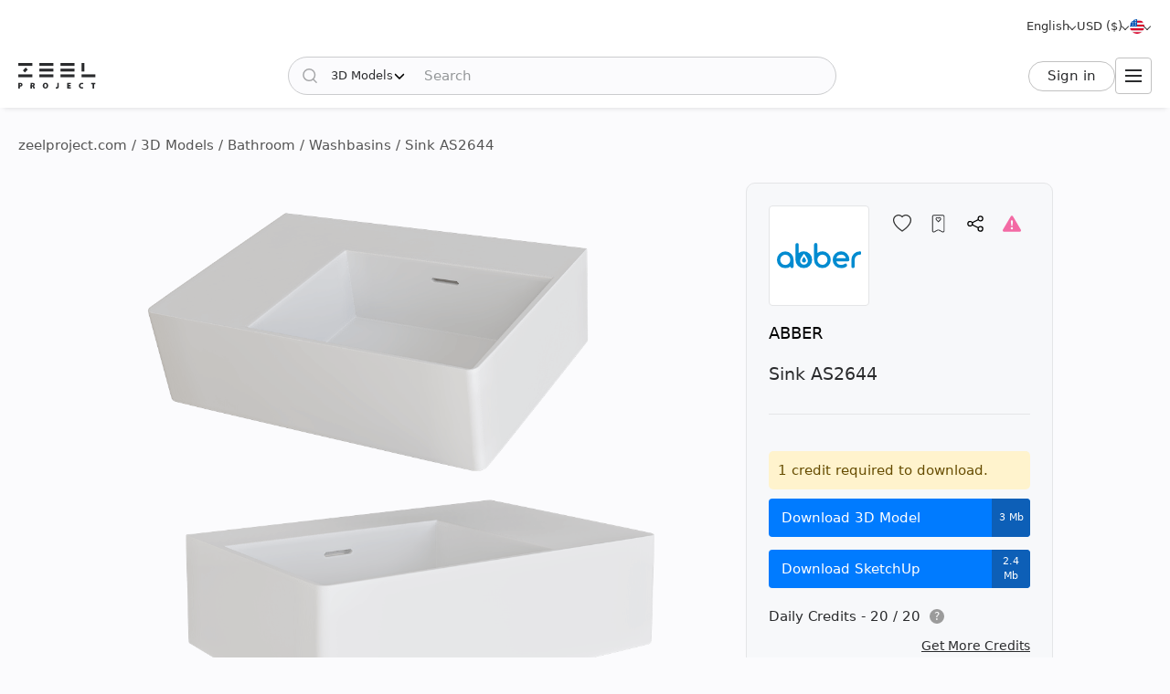

--- FILE ---
content_type: text/html; charset=utf-8
request_url: https://zeelproject.com/50525-sink-as2644.html
body_size: 12359
content:
<!DOCTYPE html>
<html class="desktop" lang="en">
    <head>
        <meta charset="utf-8">
<title>Sink AS2644, ABBER - Download the 3D Model (50525) | zeelproject.com</title>
<meta name="description" content="Download the 3D Model of the Sink AS2644, ABBER at Zeel Project. This 3D Model makes it easy to visualize your space. Download it now and elevate your design. (50525)">
<meta name="keywords" content="Download, 3D, Model, Sink, AS2644, ABBER">
<meta property="og:site_name" content="Download 3D Models, 3D Scenes, and Textures - For Professional Designers">
<meta property="og:type" content="article">
<meta property="og:title" content="Sink AS2644, ABBER - Download the 3D Model (50525) | zeelproject.com">
<meta property="og:description" content="Download the 3D Model of the Sink AS2644, ABBER at Zeel Project. This 3D Model makes it easy to visualize your space. Download it now and elevate your design. (50525)">
<meta property="og:url" content="https://zeelproject.com/50525-sink-as2644.html">
<meta property="og:image" content="https://zeelproject.com/uploads/posts/2024-07-17/1721241242_as2644.png">

<link rel="canonical" href="https://zeelproject.com/50525-sink-as2644.html">
<link rel="alternate" hreflang="x-default" href="https://zeelproject.com/50525-sink-as2644.html">
<link rel="alternate" hreflang="en" href="https://zeelproject.com/50525-sink-as2644.html">
<link rel="alternate" hreflang="ru" href="https://zeelproject.com/ru/50525-sink-as2644.html">
<link rel="alternate" hreflang="hy" href="https://zeelproject.com/hy/50525-sink-as2644.html">
<link rel="alternate" hreflang="fr" href="https://zeelproject.com/fr/50525-sink-as2644.html">
<link rel="alternate" hreflang="de" href="https://zeelproject.com/de/50525-sink-as2644.html">
<link rel="alternate" hreflang="it" href="https://zeelproject.com/it/50525-sink-as2644.html">
<link rel="alternate" hreflang="es" href="https://zeelproject.com/es/50525-sink-as2644.html">
<link rel="alternate" hreflang="zh" href="https://zeelproject.com/zh/50525-sink-as2644.html">

<script src="/engine/classes/min/index.php?g=general3&amp;v=fe07d"></script>
<script src="/engine/classes/min/index.php?f=engine/classes/js/jqueryui3.js,engine/classes/js/dle_js.js,engine/classes/js/lazyload.js&amp;v=fe07d32" defer></script>
        <meta name="HandheldFriendly" content="true">
        <meta name="format-detection" content="telephone=no">
        <meta name="viewport" content="width=device-width, initial-scale=1.0 maximum-scale=1.0">
        <meta name="mobile-web-app-capable" content="yes">
        <meta name="apple-mobile-web-app-status-bar-style" content="default">
        <meta name="apple-mobile-web-app-title" content="ZEEL PROJECT">
        <meta name="p:domain_verify" content="b520bc36e3ccc2fcf4f9f4ab976d6815"/>

        <link rel="shortcut icon" href="/templates/zeelproject/images/favicon.svg">
        <link rel="alternate icon" href="/templates/zeelproject/images/favicon.png">
        <link rel="mask-icon" href="/templates/zeelproject/images/favicon.svg">

        <link rel="apple-touch-icon" href="/templates/zeelproject/images/touch-icon/touch-icon-iphone.png">
        <link rel="apple-touch-icon" sizes="76x76" href="/templates/zeelproject/images/touch-icon/touch-icon-ipad.png">
        <link rel="apple-touch-icon" sizes="120x120" href="/templates/zeelproject/images/touch-icon/touch-icon-iphone-retina.png">
        <link rel="apple-touch-icon" sizes="152x152" href="/templates/zeelproject/images/touch-icon/touch-icon-ipad-retina.png">

        <link href="/templates/zeelproject/css/engine.css?v=0C3901" type="text/css" rel="stylesheet">
        <link href="/templates/zeelproject/css/styles.css?v=0C3901" type="text/css" rel="stylesheet">
        <link href="/templates/zeelproject/css/messages.css?v=0C3901" type="text/css" rel="stylesheet">
        <link href="/templates/zeelproject/css/mood-board.css?v=0C3901" type="text/css" rel="stylesheet">
        
        
        
        
        
        
        
        
        
        
        
        
        
        
        
        
        
        <link href="/templates/zeelproject/css/works.css?v=0C3901" type="text/css" rel="stylesheet">
        
        
        
        <link href="/templates/zeelproject/css/fullstory.css?v=0C3901" type="text/css" rel="stylesheet">
        
        
        
        
        
        <link href="/templates/zeelproject/css/simple-lightbox.min.css?v=0C3901" type="text/css" rel="stylesheet">
        <link href="/templates/zeelproject/css/media.css?v=0C3901" type="text/css" rel="stylesheet">
        <link rel="stylesheet" href="https://cdnjs.cloudflare.com/ajax/libs/fancybox/3.5.7/jquery.fancybox.min.css">


        
        <!-- Global site tag (gtag.js) - Google Analytics -->
        <script async src="https://www.googletagmanager.com/gtag/js?id=G-VL7PBKSESE"></script>
        <script>
            window.dataLayer = window.dataLayer || [];
            function gtag(){dataLayer.push(arguments);}
            gtag('js', new Date());
            gtag('config', 'G-VL7PBKSESE');
        </script>
        
    </head>
    <body >

        <div class="page" id="showfull">

            <header id="header">
                <div class="zeel main_header_top">
                    <div class="languages">
                        <span class="curentlang" data-toggle="dropdown"><span>English</span></span>
                        <div class="otherlangs"><a class="active" onclick="changeLanguage('en', '/50525-sink-as2644.html', 'English'); return false;" href="/50525-sink-as2644.html" aria-label="English">English</a><a class="" onclick="changeLanguage('ru', '/ru/50525-sink-as2644.html', 'Русский'); return false;" href="/ru/50525-sink-as2644.html" aria-label="Русский">Русский</a><a class="" onclick="changeLanguage('hy', '/hy/50525-sink-as2644.html', 'Հայերեն'); return false;" href="/hy/50525-sink-as2644.html" aria-label="Հայերեն">Հայերեն</a><a class="" onclick="changeLanguage('fr', '/fr/50525-sink-as2644.html', 'Français'); return false;" href="/fr/50525-sink-as2644.html" aria-label="Français">Français</a><a class="" onclick="changeLanguage('de', '/de/50525-sink-as2644.html', 'Deutsch'); return false;" href="/de/50525-sink-as2644.html" aria-label="Deutsch">Deutsch</a><a class="" onclick="changeLanguage('it', '/it/50525-sink-as2644.html', 'Italiano'); return false;" href="/it/50525-sink-as2644.html" aria-label="Italiano">Italiano</a><a class="" onclick="changeLanguage('es', '/es/50525-sink-as2644.html', 'Español'); return false;" href="/es/50525-sink-as2644.html" aria-label="Español">Español</a><a class="" onclick="changeLanguage('zh', '/zh/50525-sink-as2644.html', '中文'); return false;" href="/zh/50525-sink-as2644.html" aria-label="中文">中文</a></div>
                    </div>

                    <div class="currencies">
                        <span class="curentcurrency" data-toggle="dropdown"><span>USD ($)</span></span>
                        <div class="othercurrencies"><span onclick="changeCurrency('USD', 'USD ($)'); return false;" aria-label="USD ($)">Dollar $</span><span onclick="changeCurrency('EUR', 'EUR (€)'); return false;" aria-label="EUR (€)">Euro €</span><span onclick="changeCurrency('GBP', 'GBP (£)'); return false;" aria-label="GBP (£)">Pound £</span><span onclick="changeCurrency('INR', 'INR (₹)'); return false;" aria-label="INR (₹)">Rupee ₹</span><span onclick="changeCurrency('RUB', 'RUB (₽)'); return false;" aria-label="RUB (₽)">Ruble ₽</span></div>
                    </div>

                    <div class="countries">
                        <span class="curentcountry" data-toggle="dropdown" onclick="changeCountry('openpopup'); return false;">
                            <img src="/uploads/flags/us.svg" alt="United States of America" title="United States of America">
                        </span>
                    </div>
                </div>
                
                <div class="zeel main_header">

                    <a class="logo" href="/">
                        <img src="/templates/zeelproject/images/logo/logo.svg?v=3" alt="Zeel Project" title="Zeel Project">
                    </a>

                    <form class="zeel_search" method="get" action="/">
                        <div class="in">
                            <input type="hidden" name="do" value="search">
                            <button class="search_button" type="submit"><img height="16" width="16" src="/templates/zeelproject/images/icons/search-black.svg?v=1" alt="Search"></button>
                            <input type="hidden" value="1" name="search_type">
                            <div class="dropdown search_select">
                                <div class="search_type" data-toggle="dropdown">
                                    <span class="search_selected_item" data-value="1">3D Models</span>
                                    <div class="search_items_arrow search-rotate"></div>
                                </div>
                                <div class="search_items_menu">
                                    <span class="search_opt" onclick="$('input[name=search_type]').val(1); $('.zeel_search').submit(); return false;">3D Models</span>
                                    <span class="search_opt" onclick="$('input[name=search_type]').val(2); $('.zeel_search').submit(); return false;">3D Scenes</span>
                                    <span class="search_opt" onclick="$('input[name=search_type]').val(3); $('.zeel_search').submit(); return false;">Textures</span>
                                </div>
                            </div>
                            <input class="search_input" value="" name="story" type="text" aria-label="Search" placeholder="Search">
                        </div>
                    </form>

                    <div id="login">
                        


<a class="sign_in" href="https://accounts.zeelproject.com/?do=authorization&followup=https%3A%2F%2Fzeelproject.com%2F50525-sink-as2644.html&fromip=My4xNDQuMTg1LjExNA==">Sign in</a>



                    </div>

                    <span class="toggle_menu"><i class="to_1"></i><i class="to_2"></i><i class="to_3"></i></span>
                </div>

                <div class="zeel menu">
                    <div class="toggle_menu_close"></div>
                    <ul class="reset">
                        <li class="drop_menu models">
                            <a class="models active" href="/3d-models/"><span>3D Models</span></a>
                            <ul class="reset cats">
                                <li class="mname">3D Models</li>
                                <li><a href="/3d-models/furniture/">Furniture</a>
	<ul class="reset cats"><li class="mname">Furniture</li><li><a href="/3d-models/furniture/wardrobe-and-display-cabinets/">Cabinets</a>
	
	</li><li><a href="/3d-models/furniture/sofa/">Sofas</a>
	
	</li><li><a href="/3d-models/furniture/table/">Tables</a>
	
	</li><li><a href="/3d-models/furniture/chair/">Chairs</a>
	
	</li><li><a href="/3d-models/furniture/bar-stool/">Bar stools</a>
	
	</li><li><a href="/3d-models/furniture/bed/">Beds</a>
	
	</li><li><a href="/3d-models/furniture/desks/">Desks</a>
	
	</li><li><a href="/3d-models/furniture/office-furniture/">Office furniture</a>
	
	</li><li><a href="/3d-models/furniture/arm-chair/">Armchairs</a>
	
	</li><li><a href="/3d-models/furniture/other-soft-seating/">Other seating</a>
	
	</li><li><a href="/3d-models/furniture/table-and-chair/">Table + Chair</a>
	
	</li><li><a href="/3d-models/furniture/shelves/">Shelves</a>
	
	</li><li><a href="/3d-models/furniture/sideboard-and-chest-of-drawer/">Sideboard &amp; Chest of Drawer</a>
	
	</li><li><a href="/3d-models/furniture/other/">Other</a>
	
	</li></ul>
	</li><li><a href="/3d-models/decoration/">Decoration</a>
	<ul class="reset cats"><li class="mname">Decoration</li><li><a href="/3d-models/decoration/decorative-plaster/">Decorative plaster</a>
	
	</li><li><a href="/3d-models/decoration/skirting-board/">Skirting Board</a>
	
	</li><li><a href="/3d-models/decoration/3d-panel/">3D panel</a>
	
	</li><li><a href="/3d-models/decoration/bas-relief/">Bas-relief</a>
	
	</li><li><a href="/3d-models/decoration/plant/">Plants</a>
	
	</li><li><a href="/3d-models/decoration/curtain/">Curtain</a>
	
	</li><li><a href="/3d-models/decoration/mirror/">Mirror</a>
	
	</li><li><a href="/3d-models/decoration/pictures/">Pictures</a>
	
	</li><li><a href="/3d-models/decoration/vase/">Vases</a>
	
	</li><li><a href="/3d-models/decoration/books/">Books</a>
	
	</li><li><a href="/3d-models/decoration/pillows/">Pillows</a>
	
	</li><li><a href="/3d-models/decoration/carpets/">Carpets</a>
	
	</li><li><a href="/3d-models/decoration/decorative-set/">Decorative set</a>
	
	</li><li><a href="/3d-models/decoration/sculpture/">Sculptures</a>
	
	</li><li><a href="/3d-models/decoration/clothes-and-shoes/">Clothes and Shoes</a>
	
	</li><li><a href="/3d-models/decoration/other-decorative-objects/">Other decorative objects</a>
	
	</li></ul>
	</li><li><a href="/3d-models/child-room/">Childroom</a>
	<ul class="reset cats"><li class="mname">Childroom</li><li><a href="/3d-models/child-room/full-furniture-set/">Full furniture set</a>
	
	</li><li><a href="/3d-models/child-room/childrens-beds/">Beds</a>
	
	</li><li><a href="/3d-models/child-room/sofas/">Sofas</a>
	
	</li><li><a href="/3d-models/child-room/childrens-table-and-chairs/">Table + Chair</a>
	
	</li><li><a href="/3d-models/child-room/childrens-wardrobes/">Wardrobe</a>
	
	</li><li><a href="/3d-models/child-room/toy/">Toys</a>
	
	</li><li><a href="/3d-models/child-room/other-items/">Other Items</a>
	
	</li></ul>
	</li><li><a href="/3d-models/technology/">Technology</a>
	<ul class="reset cats"><li class="mname">Technology</li><li><a href="/3d-models/technology/pc-and-other-electrics/">PC &amp; other electronics</a>
	
	</li><li><a href="/3d-models/technology/household-appliance/">Household appliance</a>
	
	</li><li><a href="/3d-models/technology/tv/">TV</a>
	
	</li><li><a href="/3d-models/technology/phones/">Phones</a>
	
	</li><li><a href="/3d-models/technology/audio-tech/">Audio tech</a>
	
	</li><li><a href="/3d-models/technology/sockets-switches-plugs/">Sockets, Switches, Plugs</a>
	
	</li><li><a href="/3d-models/technology/miscellaneous/">Miscellaneous</a>
	
	</li></ul>
	</li><li><a href="/3d-models/bathroom/">Bathroom</a>
	<ul class="reset cats"><li class="mname">Bathroom</li><li><a href="/3d-models/bathroom/wash-basin/">Washbasins</a>
	
	</li><li><a href="/3d-models/bathroom/toilet-and-bidet/">Toilet and Bidet</a>
	
	</li><li><a href="/3d-models/bathroom/bathtub/">Bathtub</a>
	
	</li><li><a href="/3d-models/bathroom/shower/">Shower cabin</a>
	
	</li><li><a href="/3d-models/bathroom/bathroom-furniture/">Bathroom furniture</a>
	
	</li><li><a href="/3d-models/bathroom/faucet/">Bathroom faucet</a>
	
	</li><li><a href="/3d-models/bathroom/towel-rail/">Towel rail</a>
	
	</li><li><a href="/3d-models/bathroom/bathroom-accessories/">Bathroom accessories</a>
	
	</li></ul>
	</li><li><a href="/3d-models/lighting/">Lighting</a>
	<ul class="reset cats"><li class="mname">Lighting</li><li><a href="/3d-models/lighting/ceiling-light/">Ceiling lamp</a>
	
	</li><li><a href="/3d-models/lighting/wall-light/">Wall light</a>
	
	</li><li><a href="/3d-models/lighting/floor-lamp/">Floor lamp</a>
	
	</li><li><a href="/3d-models/lighting/table-lamp/">Table lamp</a>
	
	</li><li><a href="/3d-models/lighting/spot-light/">Spot light</a>
	
	</li><li><a href="/3d-models/lighting/technical-lighting/">Technical lighting</a>
	
	</li></ul>
	</li><li><a href="/3d-models/kitchen/">Kitchen</a>
	<ul class="reset cats"><li class="mname">Kitchen</li><li><a href="/3d-models/kitchen/kitchen-room/">Kitchen</a>
	
	</li><li><a href="/3d-models/kitchen/tableware/">Tableware</a>
	
	</li><li><a href="/3d-models/kitchen/kitchen-appliance/">Kitchen appliance</a>
	
	</li><li><a href="/3d-models/kitchen/sink/">Sink</a>
	
	</li><li><a href="/3d-models/kitchen/fauset/">Kitchen faucet</a>
	
	</li><li><a href="/3d-models/kitchen/food-and-drinks/">Food and drinks</a>
	
	</li><li><a href="/3d-models/kitchen/other-kitchen-accessories/">Other kitchen accessories</a>
	
	</li></ul>
	</li><li><a href="/3d-models/other-models/">Other Models</a>
	<ul class="reset cats"><li class="mname">Other Models</li><li><a href="/3d-models/other-models/windows/">Windows</a>
	
	</li><li><a href="/3d-models/other-models/doors/">Doors</a>
	
	</li><li><a href="/3d-models/other-models/door-and-other-handles/">Handles (Door and Other)</a>
	
	</li><li><a href="/3d-models/other-models/fireplace/">Fireplace</a>
	
	</li><li><a href="/3d-models/other-models/radiator/">Radiator</a>
	
	</li><li><a href="/3d-models/other-models/shop/">Shop</a>
	
	</li><li><a href="/3d-models/other-models/transport/">Transport</a>
	
	</li><li><a href="/3d-models/other-models/sports/">Sports</a>
	
	</li><li><a href="/3d-models/other-models/staircase/">Staircase</a>
	
	</li><li><a href="/3d-models/other-models/musical-instrument/">Musical Instrument</a>
	
	</li><li><a href="/3d-models/other-models/beauty-salon/">Beauty Salon</a>
	
	</li><li><a href="/3d-models/other-models/weaponry/">Weaponry</a>
	
	</li><li><a href="/3d-models/other-models/restaurant/">Restaurant</a>
	
	</li><li><a href="/3d-models/other-models/creature/">Creature</a>
	
	</li><li><a href="/3d-models/other-models/billiards/">Billiards</a>
	
	</li><li><a href="/3d-models/other-models/miscellaneou/">Miscellaneous</a>
	
	</li></ul>
	</li><li><a href="/3d-models/exterior-models/">Exterior</a>
	<ul class="reset cats"><li class="mname">Exterior</li><li><a href="/3d-models/exterior-models/outdoor-furniture/">Outdoor furniture</a>
	
	</li><li><a href="/3d-models/exterior-models/street-lighting/">Street lighting</a>
	
	</li><li><a href="/3d-models/exterior-models/exterior-miscellaneous/">Miscellaneous</a>
	
	</li></ul>
	</li>
                            </ul>
                        </li>
                        <li class="drop_menu scenas">
                            <a class="models " href="/scenes/"><span>3D Scenes</span></a>
                            <ul class="reset cats">
                                <li class="mname">3D Scenes</li>
                                <li><a href="/scenes/interior/">Interior</a>
	<ul class="reset cats"><li class="mname">Interior</li><li><a href="/scenes/interior/residential-spaces/">Residential Spaces</a>
	
	</li><li><a href="/scenes/interior/office-spaces/">Office Spaces</a>
	
	</li><li><a href="/scenes/interior/commercial-spaces/">Commercial Spaces</a>
	
	</li></ul>
	</li><li><a href="/scenes/exterior/">Exterior</a>
	<ul class="reset cats"><li class="mname">Exterior</li><li><a href="/scenes/exterior/private-houses/">Private Houses</a>
	
	</li><li><a href="/scenes/exterior/commercial-buildings/">Commercial Buildings</a>
	
	</li><li><a href="/scenes/exterior/architectural-structures/">Architectural Structures</a>
	
	</li></ul>
	</li>
                            </ul>
                        </li>
                        <li><a class="brands " href="/sets/"><span>3D Sets</span></a></li>
                        <li class="drop_menu textures">
                            <a class="textures " href="/textures/"><span>Textures</span></a>
                            <ul class="reset cats">
                                <li class="mname">Textures</li>
                                <li>
                                    <a href="/textures/">Textures</a>
                                    <ul class="reset cats">
                                        <li><a href="/textures/brick/">Brick</a>
	
	</li><li><a href="/textures/fabric/">Fabric</a>
	
	</li><li><a href="/textures/floor-coverings/">Floor Coverings</a>
	
	</li><li><a href="/textures/leather/">Leather</a>
	
	</li><li><a href="/textures/metal/">Metal</a>
	
	</li><li><a href="/textures/other-textures/">Miscellaneous</a>
	
	</li><li><a href="/textures/natural-materials/">Natural Materials</a>
	
	</li><li><a href="/textures/stone/">Stone</a>
	
	</li><li><a href="/textures/tile/">Tile</a>
	
	</li><li><a href="/textures/wall-covering/">Wall Covering</a>
	
	</li>
                                    </ul>
                                </li>
                            </ul>
                        </li>
                        <li><a class="brands " href="/brands/"><span>Brands</span></a></li>
                        <li><a class="artists " href="/artists/"><span>Artists</span></a></li>
                        <li><a class="people " href="/users/"><span>People</span></a></li>
                        <li><a class="works " href="/works/"><span>Works</span></a></li>
                        <li><a class="pricing " href="/pricing/tariff-plans/"><span>Pricing</span></a></li>
                    </ul>
                </div>
                
                <div class="toggle_menu_backdrop"></div>
            </header>
            <div class="header_menu_overlay"></div>

            

            
            <div id="content" class="">

                
                    <div class="zeel"><div class="speedbar"><div class="over"><span itemscope itemtype="https://schema.org/BreadcrumbList"><span itemprop="itemListElement" itemscope itemtype="https://schema.org/ListItem"><meta itemprop="position" content="1"><a href="https://zeelproject.com/" itemprop="item"><span itemprop="name">zeelproject.com</span></a></span> / <span itemprop="itemListElement" itemscope itemtype="https://schema.org/ListItem"><meta itemprop="position" content="2"><a href="https://zeelproject.com/3d-models/" itemprop="item"><span itemprop="name">3D Models</span></a></span> / <span itemprop="itemListElement" itemscope itemtype="https://schema.org/ListItem"><meta itemprop="position" content="3"><a href="https://zeelproject.com/3d-models/bathroom/" itemprop="item"><span itemprop="name">Bathroom</span></a></span> / <span itemprop="itemListElement" itemscope itemtype="https://schema.org/ListItem"><meta itemprop="position" content="4"><a href="https://zeelproject.com/3d-models/bathroom/wash-basin/" itemprop="item"><span itemprop="name">Washbasins</span></a></span> / Sink AS2644</span></div></div></div>
                
                
                

                

                
                

                

                

                

                
                <div class="zeel">
                    
                    <div id='zeel-content'><article class="productpage" id="short-50525" itemscope itemtype="http://schema.org/Article">
    <div class="product-container midside clrfix">

        <div class="leftside">
            
                        <div id="slide-block">
                
                <ul id="slider" class="slides reset">
                    <li class="slide_1 active"><img class="image_50525_1 coll_50525" src="/uploads/posts/2024-07-17/1721241242_as2644.png" alt="Washbasins 1"></li>
                </ul>
                
            </div>
            

            <script>
                function slideShow(id) {
                    $('.slides li').removeAttr("style");
                    $('.slides li.slide_'+id).addClass('active').siblings().removeClass('active');

                    var block_width = $("#slide-pagination").width();
                    var elem_width = $("#slide-pagination .slides > li").width();
                    var slides_width = $("#slide-pagination .slides > li").length * elem_width;
                    if ( slides_width > block_width ) {
                        var leftpx = id * elem_width - (block_width / 2 + elem_width / 2);
                        if ( leftpx > slides_width - block_width ) {
                            leftpx = slides_width - block_width;
                        }
                        if ( id * elem_width > block_width / 2 ) {
                            $('#slide-pagination .slides').animate({'left': '-'+leftpx+'px'}, 200);
                        } else {
                            $('#slide-pagination .slides').animate({'left':'0'}, 200);
                        }
                    }
                }

                function slideNextPrev(side) {
                    var activeli = $('#slider > li.active');
                    var nextli = activeli.next('li').length ? activeli.next('li') : $('#slider > li:first-child');
                    var prevli = activeli.prev('li').length ? activeli.prev('li') : $('#slider > li:last-child');
                    $('.slides li').removeAttr("style");
                    if ( side == 'next' ) {
                        activeli.animate({'left': '-100%'}, 200);
                        nextli.css({ 'left': '100%' }).animate({'left': '0'}, 200);
                        if ( activeli.next('li').length ) {
                            slideShow(nextli.index()+1);
                        } else {
                            slideShow(1);
                        }
                    } else if ( side == 'prev' ) {
                        activeli.animate({'left': '100%'}, 200);
                        prevli.css({ 'left': '-100%' }).animate({'left': '0'}, 200);

                        if ( activeli.prev('li').length ) {
                            slideShow(prevli.index()+1);
                        } else {
                            slideShow($('.slides > li:last-child').index()+1);
                        }
                    }
                }
            </script>
        </div>
        
        <div class="rightside rightside-new">
            <div class="product_info">
                
                <div class="info_header ">
                    
                        <div class="brand_photo">
                            <a href="/brands/gemyrussia/" class="author_photo">
                                <img src="/uploads/brands/gemyrussia/gemyrussia.svg" alt="ABBER">
                            </a>
                        </div>
                    
                    <div class="buttons">
                        <span id="save_id_50525" class="item save"><span class="action minus" onclick="addToSaveList('50525', 'plus'); return false;"><span class="txt">Save</span><span class="icon"></span></span></span><span class="item collection"><span class="action add" onclick="addToCollections('50525', 'open_coll_popup', ''); return false;"><span class="txt">To collection</span><span class="icon"></span></span></span><span class="item share"><span class="action popup" onclick="socialShare('https://zeelproject.com/50525-sink-as2644.html', 'Sink AS2644'); return false;"><span class="txt">Share</span><span class="icon"></span></span></span><span class="item complain"><a class="action message" href="https://accounts.zeelproject.com/?do=authorization&followup=https%3A%2F%2Fzeelproject.com%2F50525-sink-as2644.html"><span class="txt">Complain</span><span class="icon"></span></a></span>
                    </div>
                </div>
                
                <div class="info_names">
                    <a class="author_link" href="/brands/gemyrussia/">ABBER</a>
                    <h1 class="h3 model_title">Sink AS2644</h1>
                </div>
                
                
                
                
			<div class="down_container">
				<div class="down_status status_yellow">1 credit required to download.</div>
				<div class="down_bottons"><a class="down_btn button_blue" href="https://accounts.zeelproject.com/?do=authorization&followup=https://zeelproject.com/50525-sink-as2644.html"><span class="dttl">Download 3D Model</span><span class="dsize">3 Mb</span></a><a class="down_btn button_blue" href="https://accounts.zeelproject.com/?do=authorization&followup=https://zeelproject.com/50525-sink-as2644.html"><span class="dttl">Download SketchUp</span><span class="dsize">2.4 Mb</span></a></div>
				<div class="available_credits"><div class="av_ttl"><span class="av_lim">Daily Credits - 20 / 20</span><span class="info"><span class="qs" data-toggle="dropdown">?</span><span class="txt">You Have 3 Free Credits Available Every Day!</span></span></div></div>
				<div class="manage_credits"><a href="https://zeelproject.com/pricing/tariff-plans/">Get More Credits</a></div>
				
				
				
			</div>
		
                
                <script>
                    function StartDownload(file_id, download_hash) {
                        var download_link = '/index.php?do=download&id=' + file_id + '&hash=' + download_hash;
                        var content_text = '<div id="descr_btn_body"><p class="descr">You are about to download this file. Do you want to continue?</p><div class="btns"><a href="' + download_link + '" class="pbtn download green_bg close_popup" onclick="ShowLoading(\'\');HideLoading(\'\');">Download</a><span class="pbtn cancel red_bg close_popup">Cancel</span></div></div>';
                        ZEELalert(content_text, 'Confirm File Download', 'descr_btn_popup', 'popup_width' );
                    }
                </script>
                
                <!--
                
                <div class="purchase_request">
                    
                    
                    
                    
                    <a class="buy-button" href="https://accounts.zeelproject.com/?do=authorization&followup=https%3A%2F%2Fzeelproject.com%2F50525-sink-as2644.html">
                        <span class="in">
                            <span class="bttl">Purchase Request</span>
                            <span class="bicon"></span>
                        </span>
                    </a>
                    
                    
                    
                </div>
                
                -->
                
                
                
            </div>
            
        </div>



        <div class="full_description">
            <h2 class="model_descr_title">3D Model - Sink AS2644</h2>

            <div class="model_options">
                <div class="option">
                    <div class="option_bold">Category</div>
                    <div class="option_name"><a href="https://zeelproject.com/3d-models/bathroom/wash-basin/">Washbasins</a></div>
                </div>
                
                    <div class="option">
                        <div class="option_bold">Material</div>
                        <div class="option_name"><a href="/3d-models/filter/category/style/0/color/ceramics/">Ceramics</a></div>
                    </div>
                
                
                    <div class="option">
                        <div class="option_bold">Style</div>
                        <div class="option_name"><a href="/3d-models/filter/category/modern/0/color/material/">Modern</a></div>
                    </div>
                
                
                    <div class="option">
                        <div class="option_bold">Color</div>
                        <div class="option_name">
                            <div class="color_list">
                                <a class="color color_1" href="/3d-models/filter/category/style/0/1/material/" aria-label="Color 1"></a>
                            </div>
                        </div>
                    </div>
                
            </div>

            <p class="full_story">3D model of sink AS2644<br><br>Height - 15 cm<br>Width - 56 cm<br>Depth - 38.5 cm</p>
            
        </div>

    </div>

    <meta itemprop="author" content="gemyrussia">
</article>



<div class="relateds">
    
    <h2 class="center">Other 3D Models by ABBER</h2>
    <div class="flex-content">
        <div>
            <article class="short ajaxload" id="short-49570">
    <div class="in hoverchange">
        
        <a href="https://zeelproject.com/49570-bathtub-ab9224.html">
            <div class="credit_info">
                
                
            </div>
            <div class="image_block">
                <img class="shortimg first coll_49570 image_49570 blurry-load" src="/templates/zeelproject/images/icons/1x.png" data-original="/uploads/posts/2024-05-29/1717016326_360.png" alt="Bathtub AB9224"><img class="shortimg second image_49570 blurry-load" src="/templates/zeelproject/images/icons/1x.png" data-original="/uploads/posts/2024-05-29/1717016386_ab9224-belaja_in.jpg" alt="Bathtub AB9224">
            </div>
            <p class="p_title">Bathtub AB9224</p>
            <div class="layer-block"></div>
        </a>
        
        <div class="actions">
            <span id="save_id_49570" class="item save"><span class="action minus" onclick="addToSaveList('49570', 'plus'); return false;"><span class="txt">Save</span><span class="icon"></span></span></span><span class="item collection"><span class="action add" onclick="addToCollections('49570', 'open_coll_popup', ''); return false;"><span class="txt">To collection</span><span class="icon"></span></span></span>
        </div>

        <div class="info_block">
            <div class="info_stats">
                <div class="stats">
                    <span class="views">4012</span>
                    <span class="downloads">27</span>
                </div>
                <div class="date">29.05.2024</div>
            </div>

            <div class="info_foot">
                <div class="brand_name">
                    <a href="https://zeelproject.com/brands/gemyrussia/">ABBER</a><span class="logo"><span class="in"><img src="/uploads/brands/gemyrussia/gemyrussia.svg" alt="ABBER"></span></span>
                </div>
                
                <!--div class="func">
                    <span onclick="addToMoodPopup('49570');"><img src="/templates/zeelproject/images/icons/mood-g.svg?v=1" alt="Add to Moodboard" title="Add to Moodboard"></span>
                </div-->
            </div>
        </div>
    </div>
</article><article class="short ajaxload" id="short-50351">
    <div class="in hoverchange">
        
        <a href="https://zeelproject.com/50351-sink-as2620.html">
            <div class="credit_info">
                
                
            </div>
            <div class="image_block">
                <img class="shortimg first coll_50351 image_50351 blurry-load" src="/templates/zeelproject/images/icons/1x.png" data-original="/uploads/posts/2024-07-08/1720459790_360_5.png" alt="Sink AS2620"><img class="shortimg second image_50351 blurry-load" src="/templates/zeelproject/images/icons/1x.png" data-original="/uploads/posts/2024-07-08/1720459923_as2620-belaja-matovaja_in.jpg" alt="Sink AS2620">
            </div>
            <p class="p_title">Sink AS2620</p>
            <div class="layer-block"></div>
        </a>
        
        <div class="actions">
            <span id="save_id_50351" class="item save"><span class="action minus" onclick="addToSaveList('50351', 'plus'); return false;"><span class="txt">Save</span><span class="icon"></span></span></span><span class="item collection"><span class="action add" onclick="addToCollections('50351', 'open_coll_popup', ''); return false;"><span class="txt">To collection</span><span class="icon"></span></span></span>
        </div>

        <div class="info_block">
            <div class="info_stats">
                <div class="stats">
                    <span class="views">3890</span>
                    <span class="downloads">848</span>
                </div>
                <div class="date">08.07.2024</div>
            </div>

            <div class="info_foot">
                <div class="brand_name">
                    <a href="https://zeelproject.com/brands/gemyrussia/">ABBER</a><span class="logo"><span class="in"><img src="/uploads/brands/gemyrussia/gemyrussia.svg" alt="ABBER"></span></span>
                </div>
                
                <!--div class="func">
                    <span onclick="addToMoodPopup('50351');"><img src="/templates/zeelproject/images/icons/mood-g.svg?v=1" alt="Add to Moodboard" title="Add to Moodboard"></span>
                </div-->
            </div>
        </div>
    </div>
</article><article class="short ajaxload" id="short-50369">
    <div class="in hoverchange">
        
        <a href="https://zeelproject.com/50369-sink-at2808.html">
            <div class="credit_info">
                
                
            </div>
            <div class="image_block">
                <img class="shortimg first coll_50369 image_50369 blurry-load" src="/templates/zeelproject/images/icons/1x.png" data-original="/uploads/posts/2024-07-08/1720466422_360.png" alt="Sink AT2808"><img class="shortimg second image_50369 blurry-load" src="/templates/zeelproject/images/icons/1x.png" data-original="/uploads/posts/2024-07-08/1720466497_at2808opal-korichnevaja_in.jpg" alt="Sink AT2808">
            </div>
            <p class="p_title">Sink AT2808</p>
            <div class="layer-block"></div>
        </a>
        
        <div class="actions">
            <span id="save_id_50369" class="item save"><span class="action minus" onclick="addToSaveList('50369', 'plus'); return false;"><span class="txt">Save</span><span class="icon"></span></span></span><span class="item collection"><span class="action add" onclick="addToCollections('50369', 'open_coll_popup', ''); return false;"><span class="txt">To collection</span><span class="icon"></span></span></span>
        </div>

        <div class="info_block">
            <div class="info_stats">
                <div class="stats">
                    <span class="views">3836</span>
                    <span class="downloads">653</span>
                </div>
                <div class="date">08.07.2024</div>
            </div>

            <div class="info_foot">
                <div class="brand_name">
                    <a href="https://zeelproject.com/brands/gemyrussia/">ABBER</a><span class="logo"><span class="in"><img src="/uploads/brands/gemyrussia/gemyrussia.svg" alt="ABBER"></span></span>
                </div>
                
                <!--div class="func">
                    <span onclick="addToMoodPopup('50369');"><img src="/templates/zeelproject/images/icons/mood-g.svg?v=1" alt="Add to Moodboard" title="Add to Moodboard"></span>
                </div-->
            </div>
        </div>
    </div>
</article><article class="short ajaxload" id="short-51114">
    <div class="in hoverchange">
        
        <a href="https://zeelproject.com/51114-sink-as2612.html">
            <div class="credit_info">
                
                
            </div>
            <div class="image_block">
                <img class="shortimg first coll_51114 image_51114 blurry-load" src="/templates/zeelproject/images/icons/1x.png" data-original="/uploads/posts/2024-08-17/1723895817__360.png" alt="Sink AS2612"><img class="shortimg second image_51114 blurry-load" src="/templates/zeelproject/images/icons/1x.png" data-original="/uploads/posts/2024-08-17/1723895793_1000.jpg" alt="Sink AS2612">
            </div>
            <p class="p_title">Sink AS2612</p>
            <div class="layer-block"></div>
        </a>
        
        <div class="actions">
            <span id="save_id_51114" class="item save"><span class="action minus" onclick="addToSaveList('51114', 'plus'); return false;"><span class="txt">Save</span><span class="icon"></span></span></span><span class="item collection"><span class="action add" onclick="addToCollections('51114', 'open_coll_popup', ''); return false;"><span class="txt">To collection</span><span class="icon"></span></span></span>
        </div>

        <div class="info_block">
            <div class="info_stats">
                <div class="stats">
                    <span class="views">3453</span>
                    <span class="downloads">835</span>
                </div>
                <div class="date">17.08.2024</div>
            </div>

            <div class="info_foot">
                <div class="brand_name">
                    <a href="https://zeelproject.com/brands/gemyrussia/">ABBER</a><span class="logo"><span class="in"><img src="/uploads/brands/gemyrussia/gemyrussia.svg" alt="ABBER"></span></span>
                </div>
                
                <!--div class="func">
                    <span onclick="addToMoodPopup('51114');"><img src="/templates/zeelproject/images/icons/mood-g.svg?v=1" alt="Add to Moodboard" title="Add to Moodboard"></span>
                </div-->
            </div>
        </div>
    </div>
</article><article class="short ajaxload" id="short-50506">
    <div class="in ">
        
        <a href="https://zeelproject.com/50506-washbas-as2643.html">
            <div class="credit_info">
                
                
            </div>
            <div class="image_block">
                <img class="shortimg first coll_50506 image_50506 blurry-load" src="/templates/zeelproject/images/icons/1x.png" data-original="/uploads/posts/2024-07-17/1721235949_360.png" alt="Sink  AS2643"><img class="shortimg second image_50506 blurry-load" src="/templates/zeelproject/images/icons/1x.png" data-original="/uploads/posts/2024-07-17/1721235949_360.png" alt="Sink  AS2643">
            </div>
            <p class="p_title">Sink  AS2643</p>
            <div class="layer-block"></div>
        </a>
        
        <div class="actions">
            <span id="save_id_50506" class="item save"><span class="action minus" onclick="addToSaveList('50506', 'plus'); return false;"><span class="txt">Save</span><span class="icon"></span></span></span><span class="item collection"><span class="action add" onclick="addToCollections('50506', 'open_coll_popup', ''); return false;"><span class="txt">To collection</span><span class="icon"></span></span></span>
        </div>

        <div class="info_block">
            <div class="info_stats">
                <div class="stats">
                    <span class="views">3381</span>
                    <span class="downloads">495</span>
                </div>
                <div class="date">17.07.2024</div>
            </div>

            <div class="info_foot">
                <div class="brand_name">
                    <a href="https://zeelproject.com/brands/gemyrussia/">ABBER</a><span class="logo"><span class="in"><img src="/uploads/brands/gemyrussia/gemyrussia.svg" alt="ABBER"></span></span>
                </div>
                
                <!--div class="func">
                    <span onclick="addToMoodPopup('50506');"><img src="/templates/zeelproject/images/icons/mood-g.svg?v=1" alt="Add to Moodboard" title="Add to Moodboard"></span>
                </div-->
            </div>
        </div>
    </div>
</article><article class="short ajaxload" id="short-50578">
    <div class="in hoverchange">
        
        <a href="https://zeelproject.com/50578-sink-as2654.html">
            <div class="credit_info">
                
                
            </div>
            <div class="image_block">
                <img class="shortimg first coll_50578 image_50578 blurry-load" src="/templates/zeelproject/images/icons/1x.png" data-original="/uploads/posts/2024-07-20/1721501339_360.png" alt="Sink AS2654"><img class="shortimg second image_50578 blurry-load" src="/templates/zeelproject/images/icons/1x.png" data-original="/uploads/posts/2024-07-20/1721501356_as2654-belaja-matovaja_in.jpg" alt="Sink AS2654">
            </div>
            <p class="p_title">Sink AS2654</p>
            <div class="layer-block"></div>
        </a>
        
        <div class="actions">
            <span id="save_id_50578" class="item save"><span class="action minus" onclick="addToSaveList('50578', 'plus'); return false;"><span class="txt">Save</span><span class="icon"></span></span></span><span class="item collection"><span class="action add" onclick="addToCollections('50578', 'open_coll_popup', ''); return false;"><span class="txt">To collection</span><span class="icon"></span></span></span>
        </div>

        <div class="info_block">
            <div class="info_stats">
                <div class="stats">
                    <span class="views">3204</span>
                    <span class="downloads">462</span>
                </div>
                <div class="date">20.07.2024</div>
            </div>

            <div class="info_foot">
                <div class="brand_name">
                    <a href="https://zeelproject.com/brands/gemyrussia/">ABBER</a><span class="logo"><span class="in"><img src="/uploads/brands/gemyrussia/gemyrussia.svg" alt="ABBER"></span></span>
                </div>
                
                <!--div class="func">
                    <span onclick="addToMoodPopup('50578');"><img src="/templates/zeelproject/images/icons/mood-g.svg?v=1" alt="Add to Moodboard" title="Add to Moodboard"></span>
                </div-->
            </div>
        </div>
    </div>
</article><article class="short ajaxload" id="short-50077">
    <div class="in hoverchange">
        
        <a href="https://zeelproject.com/50077-sink-ac2201.html">
            <div class="credit_info">
                
                
            </div>
            <div class="image_block">
                <img class="shortimg first coll_50077 image_50077 blurry-load" src="/templates/zeelproject/images/icons/1x.png" data-original="/uploads/posts/2024-06-24/1719248302_360.png" alt="Sink AC2201"><img class="shortimg second image_50077 blurry-load" src="/templates/zeelproject/images/icons/1x.png" data-original="/uploads/posts/2024-06-24/1719248386_ac2201-belaja_in-1-1.png" alt="Sink AC2201">
            </div>
            <p class="p_title">Sink AC2201</p>
            <div class="layer-block"></div>
        </a>
        
        <div class="actions">
            <span id="save_id_50077" class="item save"><span class="action minus" onclick="addToSaveList('50077', 'plus'); return false;"><span class="txt">Save</span><span class="icon"></span></span></span><span class="item collection"><span class="action add" onclick="addToCollections('50077', 'open_coll_popup', ''); return false;"><span class="txt">To collection</span><span class="icon"></span></span></span>
        </div>

        <div class="info_block">
            <div class="info_stats">
                <div class="stats">
                    <span class="views">3097</span>
                    <span class="downloads">503</span>
                </div>
                <div class="date">24.06.2024</div>
            </div>

            <div class="info_foot">
                <div class="brand_name">
                    <a href="https://zeelproject.com/brands/gemyrussia/">ABBER</a><span class="logo"><span class="in"><img src="/uploads/brands/gemyrussia/gemyrussia.svg" alt="ABBER"></span></span>
                </div>
                
                <!--div class="func">
                    <span onclick="addToMoodPopup('50077');"><img src="/templates/zeelproject/images/icons/mood-g.svg?v=1" alt="Add to Moodboard" title="Add to Moodboard"></span>
                </div-->
            </div>
        </div>
    </div>
</article><article class="short ajaxload" id="short-52028">
    <div class="in hoverchange">
        
        <a href="https://zeelproject.com/52028-bathtub-as9642.html">
            <div class="credit_info">
                
                
            </div>
            <div class="image_block">
                <img class="shortimg first coll_52028 image_52028 blurry-load" src="/templates/zeelproject/images/icons/1x.png" data-original="/uploads/posts/2024-10-01/1727780964_360.png" alt="Bathtub AS9642"><img class="shortimg second image_52028 blurry-load" src="/templates/zeelproject/images/icons/1x.png" data-original="/uploads/posts/2024-10-01/1727780989_as9642-1_8-belaja_-in.jpg" alt="Bathtub AS9642">
            </div>
            <p class="p_title">Bathtub AS9642</p>
            <div class="layer-block"></div>
        </a>
        
        <div class="actions">
            <span id="save_id_52028" class="item save"><span class="action minus" onclick="addToSaveList('52028', 'plus'); return false;"><span class="txt">Save</span><span class="icon"></span></span></span><span class="item collection"><span class="action add" onclick="addToCollections('52028', 'open_coll_popup', ''); return false;"><span class="txt">To collection</span><span class="icon"></span></span></span>
        </div>

        <div class="info_block">
            <div class="info_stats">
                <div class="stats">
                    <span class="views">3081</span>
                    <span class="downloads">423</span>
                </div>
                <div class="date">01.10.2024</div>
            </div>

            <div class="info_foot">
                <div class="brand_name">
                    <a href="https://zeelproject.com/brands/gemyrussia/">ABBER</a><span class="logo"><span class="in"><img src="/uploads/brands/gemyrussia/gemyrussia.svg" alt="ABBER"></span></span>
                </div>
                
                <!--div class="func">
                    <span onclick="addToMoodPopup('52028');"><img src="/templates/zeelproject/images/icons/mood-g.svg?v=1" alt="Add to Moodboard" title="Add to Moodboard"></span>
                </div-->
            </div>
        </div>
    </div>
</article><article class="short ajaxload" id="short-49773">
    <div class="in hoverchange">
        
        <a href="https://zeelproject.com/49773-bathtub-ab9281.html">
            <div class="credit_info">
                
                
            </div>
            <div class="image_block">
                <img class="shortimg first coll_49773 image_49773 blurry-load" src="/templates/zeelproject/images/icons/1x.png" data-original="/uploads/posts/2024-06-10/1718040255_360.png" alt="Bathtub AB9281"><img class="shortimg second image_49773 blurry-load" src="/templates/zeelproject/images/icons/1x.png" data-original="/uploads/posts/2024-06-10/1718040203_ab9281-belaja_in.jpg" alt="Bathtub AB9281">
            </div>
            <p class="p_title">Bathtub AB9281</p>
            <div class="layer-block"></div>
        </a>
        
        <div class="actions">
            <span id="save_id_49773" class="item save"><span class="action minus" onclick="addToSaveList('49773', 'plus'); return false;"><span class="txt">Save</span><span class="icon"></span></span></span><span class="item collection"><span class="action add" onclick="addToCollections('49773', 'open_coll_popup', ''); return false;"><span class="txt">To collection</span><span class="icon"></span></span></span>
        </div>

        <div class="info_block">
            <div class="info_stats">
                <div class="stats">
                    <span class="views">2940</span>
                    <span class="downloads">390</span>
                </div>
                <div class="date">10.06.2024</div>
            </div>

            <div class="info_foot">
                <div class="brand_name">
                    <a href="https://zeelproject.com/brands/gemyrussia/">ABBER</a><span class="logo"><span class="in"><img src="/uploads/brands/gemyrussia/gemyrussia.svg" alt="ABBER"></span></span>
                </div>
                
                <!--div class="func">
                    <span onclick="addToMoodPopup('49773');"><img src="/templates/zeelproject/images/icons/mood-g.svg?v=1" alt="Add to Moodboard" title="Add to Moodboard"></span>
                </div-->
            </div>
        </div>
    </div>
</article><article class="short ajaxload" id="short-50254">
    <div class="in ">
        
        <a href="https://zeelproject.com/50254-sink-ac2212.html">
            <div class="credit_info">
                
                
            </div>
            <div class="image_block">
                <img class="shortimg first coll_50254 image_50254 blurry-load" src="/templates/zeelproject/images/icons/1x.png" data-original="/uploads/posts/2024-07-02/1719943544_360.png" alt="Sink AC2212"><img class="shortimg second image_50254 blurry-load" src="/templates/zeelproject/images/icons/1x.png" data-original="/uploads/posts/2024-07-02/1719943544_360.png" alt="Sink AC2212">
            </div>
            <p class="p_title">Sink AC2212</p>
            <div class="layer-block"></div>
        </a>
        
        <div class="actions">
            <span id="save_id_50254" class="item save"><span class="action minus" onclick="addToSaveList('50254', 'plus'); return false;"><span class="txt">Save</span><span class="icon"></span></span></span><span class="item collection"><span class="action add" onclick="addToCollections('50254', 'open_coll_popup', ''); return false;"><span class="txt">To collection</span><span class="icon"></span></span></span>
        </div>

        <div class="info_block">
            <div class="info_stats">
                <div class="stats">
                    <span class="views">2933</span>
                    <span class="downloads">402</span>
                </div>
                <div class="date">02.07.2024</div>
            </div>

            <div class="info_foot">
                <div class="brand_name">
                    <a href="https://zeelproject.com/brands/gemyrussia/">ABBER</a><span class="logo"><span class="in"><img src="/uploads/brands/gemyrussia/gemyrussia.svg" alt="ABBER"></span></span>
                </div>
                
                <!--div class="func">
                    <span onclick="addToMoodPopup('50254');"><img src="/templates/zeelproject/images/icons/mood-g.svg?v=1" alt="Add to Moodboard" title="Add to Moodboard"></span>
                </div-->
            </div>
        </div>
    </div>
</article>
        </div>
    </div>
    
    
    
    <h2 class="center">You might also like</h2>
    <div class="flex-content">
        <div>
            <article class="short ajaxload" id="short-55161">
    <div class="in hoverchange">
        
        <a href="https://zeelproject.com/55161-washbasin-rcs404.html">
            <div class="credit_info">
                
                
            </div>
            <div class="image_block">
                <img class="shortimg first coll_55161 image_55161 blurry-load" src="/templates/zeelproject/images/icons/1x.png" data-original="/uploads/posts/2025-09-30/1759255933_360.png" alt="Washbasin RCS404"><img class="shortimg second image_55161 blurry-load" src="/templates/zeelproject/images/icons/1x.png" data-original="/uploads/posts/2025-09-30/1759255852_361.png" alt="Washbasin RCS404">
            </div>
            <p class="p_title">Washbasin RCS404</p>
            <div class="layer-block"></div>
        </a>
        
        <div class="actions">
            <span id="save_id_55161" class="item save"><span class="action minus" onclick="addToSaveList('55161', 'plus'); return false;"><span class="txt">Save</span><span class="icon"></span></span></span><span class="item collection"><span class="action add" onclick="addToCollections('55161', 'open_coll_popup', ''); return false;"><span class="txt">To collection</span><span class="icon"></span></span></span>
        </div>

        <div class="info_block">
            <div class="info_stats">
                <div class="stats">
                    <span class="views">693</span>
                    <span class="downloads">53</span>
                </div>
                <div class="date">30.09.2025</div>
            </div>

            <div class="info_foot">
                <div class="brand_name">
                    <a href="https://zeelproject.com/brands/himacs/">HIMACS</a><span class="logo"><span class="in"><img src="/uploads/brands/himacs/himacs.svg" alt="HIMACS"></span></span>
                </div>
                
                <!--div class="func">
                    <span onclick="addToMoodPopup('55161');"><img src="/templates/zeelproject/images/icons/mood-g.svg?v=1" alt="Add to Moodboard" title="Add to Moodboard"></span>
                </div-->
            </div>
        </div>
    </div>
</article><article class="short ajaxload" id="short-55157">
    <div class="in hoverchange">
        
        <a href="https://zeelproject.com/55157-washbasin-spule-rcs203.html">
            <div class="credit_info">
                
                
            </div>
            <div class="image_block">
                <img class="shortimg first coll_55157 image_55157 blurry-load" src="/templates/zeelproject/images/icons/1x.png" data-original="/uploads/posts/2025-09-30/1759251898_360.png" alt="Washbasin RCS203"><img class="shortimg second image_55157 blurry-load" src="/templates/zeelproject/images/icons/1x.png" data-original="/uploads/posts/2025-09-30/1759251929_361.png" alt="Washbasin RCS203">
            </div>
            <p class="p_title">Washbasin RCS203</p>
            <div class="layer-block"></div>
        </a>
        
        <div class="actions">
            <span id="save_id_55157" class="item save"><span class="action minus" onclick="addToSaveList('55157', 'plus'); return false;"><span class="txt">Save</span><span class="icon"></span></span></span><span class="item collection"><span class="action add" onclick="addToCollections('55157', 'open_coll_popup', ''); return false;"><span class="txt">To collection</span><span class="icon"></span></span></span>
        </div>

        <div class="info_block">
            <div class="info_stats">
                <div class="stats">
                    <span class="views">657</span>
                    <span class="downloads">27</span>
                </div>
                <div class="date">30.09.2025</div>
            </div>

            <div class="info_foot">
                <div class="brand_name">
                    <a href="https://zeelproject.com/brands/himacs/">HIMACS</a><span class="logo"><span class="in"><img src="/uploads/brands/himacs/himacs.svg" alt="HIMACS"></span></span>
                </div>
                
                <!--div class="func">
                    <span onclick="addToMoodPopup('55157');"><img src="/templates/zeelproject/images/icons/mood-g.svg?v=1" alt="Add to Moodboard" title="Add to Moodboard"></span>
                </div-->
            </div>
        </div>
    </div>
</article><article class="short ajaxload" id="short-55154">
    <div class="in hoverchange">
        
        <a href="https://zeelproject.com/55154-washbasin-becken-rcb6033.html">
            <div class="credit_info">
                
                
            </div>
            <div class="image_block">
                <img class="shortimg first coll_55154 image_55154 blurry-load" src="/templates/zeelproject/images/icons/1x.png" data-original="/uploads/posts/2025-09-30/1759251493_360.png" alt="Washbasin Becken RCB6033"><img class="shortimg second image_55154 blurry-load" src="/templates/zeelproject/images/icons/1x.png" data-original="/uploads/posts/2025-09-30/1759251477_361.png" alt="Washbasin Becken RCB6033">
            </div>
            <p class="p_title">Washbasin Becken RCB6033</p>
            <div class="layer-block"></div>
        </a>
        
        <div class="actions">
            <span id="save_id_55154" class="item save"><span class="action minus" onclick="addToSaveList('55154', 'plus'); return false;"><span class="txt">Save</span><span class="icon"></span></span></span><span class="item collection"><span class="action add" onclick="addToCollections('55154', 'open_coll_popup', ''); return false;"><span class="txt">To collection</span><span class="icon"></span></span></span>
        </div>

        <div class="info_block">
            <div class="info_stats">
                <div class="stats">
                    <span class="views">708</span>
                    <span class="downloads">45</span>
                </div>
                <div class="date">30.09.2025</div>
            </div>

            <div class="info_foot">
                <div class="brand_name">
                    <a href="https://zeelproject.com/brands/himacs/">HIMACS</a><span class="logo"><span class="in"><img src="/uploads/brands/himacs/himacs.svg" alt="HIMACS"></span></span>
                </div>
                
                <!--div class="func">
                    <span onclick="addToMoodPopup('55154');"><img src="/templates/zeelproject/images/icons/mood-g.svg?v=1" alt="Add to Moodboard" title="Add to Moodboard"></span>
                </div-->
            </div>
        </div>
    </div>
</article><article class="short ajaxload" id="short-55153">
    <div class="in hoverchange">
        
        <a href="https://zeelproject.com/55153-washbasin-becken-rcb503.html">
            <div class="credit_info">
                
                
            </div>
            <div class="image_block">
                <img class="shortimg first coll_55153 image_55153 blurry-load" src="/templates/zeelproject/images/icons/1x.png" data-original="/uploads/posts/2025-09-30/1759251286_360.png" alt="Washbasin Becken RCB503"><img class="shortimg second image_55153 blurry-load" src="/templates/zeelproject/images/icons/1x.png" data-original="/uploads/posts/2025-09-30/1759251309_untitled-1.jpg" alt="Washbasin Becken RCB503">
            </div>
            <p class="p_title">Washbasin Becken RCB503</p>
            <div class="layer-block"></div>
        </a>
        
        <div class="actions">
            <span id="save_id_55153" class="item save"><span class="action minus" onclick="addToSaveList('55153', 'plus'); return false;"><span class="txt">Save</span><span class="icon"></span></span></span><span class="item collection"><span class="action add" onclick="addToCollections('55153', 'open_coll_popup', ''); return false;"><span class="txt">To collection</span><span class="icon"></span></span></span>
        </div>

        <div class="info_block">
            <div class="info_stats">
                <div class="stats">
                    <span class="views">830</span>
                    <span class="downloads">78</span>
                </div>
                <div class="date">30.09.2025</div>
            </div>

            <div class="info_foot">
                <div class="brand_name">
                    <a href="https://zeelproject.com/brands/himacs/">HIMACS</a><span class="logo"><span class="in"><img src="/uploads/brands/himacs/himacs.svg" alt="HIMACS"></span></span>
                </div>
                
                <!--div class="func">
                    <span onclick="addToMoodPopup('55153');"><img src="/templates/zeelproject/images/icons/mood-g.svg?v=1" alt="Add to Moodboard" title="Add to Moodboard"></span>
                </div-->
            </div>
        </div>
    </div>
</article><article class="short ajaxload" id="short-55097">
    <div class="in hoverchange">
        
        <a href="https://zeelproject.com/55097-washbasin-becken-rcb320.html">
            <div class="credit_info">
                
                
            </div>
            <div class="image_block">
                <img class="shortimg first coll_55097 image_55097 blurry-load" src="/templates/zeelproject/images/icons/1x.png" data-original="/uploads/posts/2025-09-23/1758656518_360_1.png" alt="Washbasin Becken RCB320"><img class="shortimg second image_55097 blurry-load" src="/templates/zeelproject/images/icons/1x.png" data-original="/uploads/posts/2025-09-23/1758656564_untitled-1.jpg" alt="Washbasin Becken RCB320">
            </div>
            <p class="p_title">Washbasin Becken RCB320</p>
            <div class="layer-block"></div>
        </a>
        
        <div class="actions">
            <span id="save_id_55097" class="item save"><span class="action minus" onclick="addToSaveList('55097', 'plus'); return false;"><span class="txt">Save</span><span class="icon"></span></span></span><span class="item collection"><span class="action add" onclick="addToCollections('55097', 'open_coll_popup', ''); return false;"><span class="txt">To collection</span><span class="icon"></span></span></span>
        </div>

        <div class="info_block">
            <div class="info_stats">
                <div class="stats">
                    <span class="views">842</span>
                    <span class="downloads">105</span>
                </div>
                <div class="date">23.09.2025</div>
            </div>

            <div class="info_foot">
                <div class="brand_name">
                    <a href="https://zeelproject.com/brands/himacs/">HIMACS</a><span class="logo"><span class="in"><img src="/uploads/brands/himacs/himacs.svg" alt="HIMACS"></span></span>
                </div>
                
                <!--div class="func">
                    <span onclick="addToMoodPopup('55097');"><img src="/templates/zeelproject/images/icons/mood-g.svg?v=1" alt="Add to Moodboard" title="Add to Moodboard"></span>
                </div-->
            </div>
        </div>
    </div>
</article><article class="short ajaxload" id="short-55083">
    <div class="in hoverchange">
        
        <a href="https://zeelproject.com/55083-washbasin-oriente-totem.html">
            <div class="credit_info">
                
                
            </div>
            <div class="image_block">
                <img class="shortimg first coll_55083 image_55083 blurry-load" src="/templates/zeelproject/images/icons/1x.png" data-original="/uploads/posts/2025-09-17/1758087100_360_1.png" alt="Washbasin Oriente Totem"><img class="shortimg second image_55083 blurry-load" src="/templates/zeelproject/images/icons/1x.png" data-original="/uploads/posts/2025-10-29/1761723257_1761302995_2000-3-1.jpg" alt="Washbasin Oriente Totem">
            </div>
            <p class="p_title">Washbasin Oriente Totem</p>
            <div class="layer-block"></div>
        </a>
        
        <div class="actions">
            <span id="save_id_55083" class="item save"><span class="action minus" onclick="addToSaveList('55083', 'plus'); return false;"><span class="txt">Save</span><span class="icon"></span></span></span><span class="item collection"><span class="action add" onclick="addToCollections('55083', 'open_coll_popup', ''); return false;"><span class="txt">To collection</span><span class="icon"></span></span></span>
        </div>

        <div class="info_block">
            <div class="info_stats">
                <div class="stats">
                    <span class="views">753</span>
                    <span class="downloads">36</span>
                </div>
                <div class="date">17.09.2025</div>
            </div>

            <div class="info_foot">
                <div class="brand_name">
                    <a href="https://zeelproject.com/brands/salinisrl/">Salini</a><span class="logo"><span class="in"><img src="/uploads/brands/salinisrl/salinisrl.svg" alt="Salini"></span></span>
                </div>
                
                <!--div class="func">
                    <span onclick="addToMoodPopup('55083');"><img src="/templates/zeelproject/images/icons/mood-g.svg?v=1" alt="Add to Moodboard" title="Add to Moodboard"></span>
                </div-->
            </div>
        </div>
    </div>
</article><article class="short ajaxload" id="short-54767">
    <div class="in hoverchange">
        
        <a href="https://zeelproject.com/54767-washbasin-creadle.html">
            <div class="credit_info">
                
                
            </div>
            <div class="image_block">
                <img class="shortimg first coll_54767 image_54767 blurry-load" src="/templates/zeelproject/images/icons/1x.png" data-original="/uploads/posts/2025-07-31/1753986617_360.png" alt="Washbasin Creadle"><img class="shortimg second image_54767 blurry-load" src="/templates/zeelproject/images/icons/1x.png" data-original="/uploads/posts/2025-07-31/1753986644_361.png" alt="Washbasin Creadle">
            </div>
            <p class="p_title">Washbasin Creadle</p>
            <div class="layer-block"></div>
        </a>
        
        <div class="actions">
            <span id="save_id_54767" class="item save"><span class="action minus" onclick="addToSaveList('54767', 'plus'); return false;"><span class="txt">Save</span><span class="icon"></span></span></span><span class="item collection"><span class="action add" onclick="addToCollections('54767', 'open_coll_popup', ''); return false;"><span class="txt">To collection</span><span class="icon"></span></span></span>
        </div>

        <div class="info_block">
            <div class="info_stats">
                <div class="stats">
                    <span class="views">971</span>
                    <span class="downloads">62</span>
                </div>
                <div class="date">31.07.2025</div>
            </div>

            <div class="info_foot">
                <div class="brand_name">
                    <a href="https://zeelproject.com/brands/rexa/">Rexa</a><span class="logo"><span class="in"><img src="/uploads/brands/rexa/rexa.svg" alt="Rexa"></span></span>
                </div>
                
                <!--div class="func">
                    <span onclick="addToMoodPopup('54767');"><img src="/templates/zeelproject/images/icons/mood-g.svg?v=1" alt="Add to Moodboard" title="Add to Moodboard"></span>
                </div-->
            </div>
        </div>
    </div>
</article><article class="short ajaxload" id="short-54760">
    <div class="in hoverchange">
        
        <a href="https://zeelproject.com/54760-console-washbasin-beam.html">
            <div class="credit_info">
                
                
            </div>
            <div class="image_block">
                <img class="shortimg first coll_54760 image_54760 blurry-load" src="/templates/zeelproject/images/icons/1x.png" data-original="/uploads/posts/2025-07-29/1753818725_360.png" alt="Console - Washbasin Beam"><img class="shortimg second image_54760 blurry-load" src="/templates/zeelproject/images/icons/1x.png" data-original="/uploads/posts/2025-07-29/1753818709_361-6.png" alt="Console - Washbasin Beam">
            </div>
            <p class="p_title">Console - Washbasin Beam</p>
            <div class="layer-block"></div>
        </a>
        
        <div class="actions">
            <span id="save_id_54760" class="item save"><span class="action minus" onclick="addToSaveList('54760', 'plus'); return false;"><span class="txt">Save</span><span class="icon"></span></span></span><span class="item collection"><span class="action add" onclick="addToCollections('54760', 'open_coll_popup', ''); return false;"><span class="txt">To collection</span><span class="icon"></span></span></span>
        </div>

        <div class="info_block">
            <div class="info_stats">
                <div class="stats">
                    <span class="views">1302</span>
                    <span class="downloads">198</span>
                </div>
                <div class="date">29.07.2025</div>
            </div>

            <div class="info_foot">
                <div class="brand_name">
                    <a href="https://zeelproject.com/brands/ext/">Ex․t</a><span class="logo"><span class="in"><img src="/uploads/brands/ext/ext.svg" alt="Ex․t"></span></span>
                </div>
                
                <!--div class="func">
                    <span onclick="addToMoodPopup('54760');"><img src="/templates/zeelproject/images/icons/mood-g.svg?v=1" alt="Add to Moodboard" title="Add to Moodboard"></span>
                </div-->
            </div>
        </div>
    </div>
</article><article class="short ajaxload" id="short-54758">
    <div class="in hoverchange">
        
        <a href="https://zeelproject.com/54758-washstand-eileen-50.html">
            <div class="credit_info">
                
                
            </div>
            <div class="image_block">
                <img class="shortimg first coll_54758 image_54758 blurry-load" src="/templates/zeelproject/images/icons/1x.png" data-original="/uploads/posts/2025-07-29/1753818200_361.png" alt="Washstand Eileen 50"><img class="shortimg second image_54758 blurry-load" src="/templates/zeelproject/images/icons/1x.png" data-original="/uploads/posts/2025-07-29/1753818157_untitled-1.jpg" alt="Washstand Eileen 50">
            </div>
            <p class="p_title">Washstand Eileen 50</p>
            <div class="layer-block"></div>
        </a>
        
        <div class="actions">
            <span id="save_id_54758" class="item save"><span class="action minus" onclick="addToSaveList('54758', 'plus'); return false;"><span class="txt">Save</span><span class="icon"></span></span></span><span class="item collection"><span class="action add" onclick="addToCollections('54758', 'open_coll_popup', ''); return false;"><span class="txt">To collection</span><span class="icon"></span></span></span>
        </div>

        <div class="info_block">
            <div class="info_stats">
                <div class="stats">
                    <span class="views">1033</span>
                    <span class="downloads">64</span>
                </div>
                <div class="date">29.07.2025</div>
            </div>

            <div class="info_foot">
                <div class="brand_name">
                    <a href="https://zeelproject.com/brands/ext/">Ex․t</a><span class="logo"><span class="in"><img src="/uploads/brands/ext/ext.svg" alt="Ex․t"></span></span>
                </div>
                
                <!--div class="func">
                    <span onclick="addToMoodPopup('54758');"><img src="/templates/zeelproject/images/icons/mood-g.svg?v=1" alt="Add to Moodboard" title="Add to Moodboard"></span>
                </div-->
            </div>
        </div>
    </div>
</article><article class="short ajaxload" id="short-54762">
    <div class="in hoverchange">
        
        <a href="https://zeelproject.com/54762-console-washbasin-stand.html">
            <div class="credit_info">
                
                
            </div>
            <div class="image_block">
                <img class="shortimg first coll_54762 image_54762 blurry-load" src="/templates/zeelproject/images/icons/1x.png" data-original="/uploads/posts/2025-07-29/1753819238_360.png" alt="Console - Washbasin Stand"><img class="shortimg second image_54762 blurry-load" src="/templates/zeelproject/images/icons/1x.png" data-original="/uploads/posts/2025-07-29/1753819285_361-7.png" alt="Console - Washbasin Stand">
            </div>
            <p class="p_title">Console - Washbasin Stand</p>
            <div class="layer-block"></div>
        </a>
        
        <div class="actions">
            <span id="save_id_54762" class="item save"><span class="action minus" onclick="addToSaveList('54762', 'plus'); return false;"><span class="txt">Save</span><span class="icon"></span></span></span><span class="item collection"><span class="action add" onclick="addToCollections('54762', 'open_coll_popup', ''); return false;"><span class="txt">To collection</span><span class="icon"></span></span></span>
        </div>

        <div class="info_block">
            <div class="info_stats">
                <div class="stats">
                    <span class="views">890</span>
                    <span class="downloads">38</span>
                </div>
                <div class="date">29.07.2025</div>
            </div>

            <div class="info_foot">
                <div class="brand_name">
                    <a href="https://zeelproject.com/brands/ext/">Ex․t</a><span class="logo"><span class="in"><img src="/uploads/brands/ext/ext.svg" alt="Ex․t"></span></span>
                </div>
                
                <!--div class="func">
                    <span onclick="addToMoodPopup('54762');"><img src="/templates/zeelproject/images/icons/mood-g.svg?v=1" alt="Add to Moodboard" title="Add to Moodboard"></span>
                </div-->
            </div>
        </div>
    </div>
</article>
        </div>
    </div>
    
</div>
<div id="dle-ajax-comments"></div>
<form  method="post" name="dle-comments-form" id="dle-comments-form" >
		<input type="hidden" name="subaction" value="addcomment">
		<input type="hidden" name="post_id" id="post_id" value="50525"><input type="hidden" name="user_hash" value="7982c2591fe9880c74d59691a5a990bff04ffed9"></form></div>
                    
                </div>
                
            </div>
            
        </div>

        <footer id="footer">
            <div id="footer2">
    <div class="footer_navigation">
        <div class="footer_desc_container">
            <a class="footer_logo" href="/">
                <img class="logo" height="38" width="115" src="/templates/zeelproject/images/logo/logo-white.svg" alt="Zeel Project" title="Zeel Project">
            </a>
            <p class="footer_desc">
                3D models of world-famous brands for your designs. Contact brands directly and bring your ideas to life easily with Zeel Project.
            </p>
            <nav class="footer_social">
                <a class="footer_social_link" href="https://www.linkedin.com/company/zeel-project" target="_blank">
                    <img class="social_logo" src="/templates/zeelproject/images/icons/footer/linkedin.svg" alt="Linkedin" title="Linkedin">
                </a>
                <a class="footer_social_link" href="https://www.facebook.com/zeelproject/" target="_blank">
                    <img class="social_logo" src="/templates/zeelproject/images/icons/footer/facebook.svg" alt="Facebook" title="Facebook">
                </a>
                <a class="footer_social_link" href="https://www.youtube.com/channel/UCSzfGF3SmgGXHPNxyDl8yzA" target="_blank">
                    <img class="social_logo" src="/templates/zeelproject/images/icons/footer/youtube.svg" alt="Youtube" title="Youtube">
                </a>
                <a class="footer_social_link" href="https://www.instagram.com/zeelproject/" target="_blank">
                    <img class="social_logo" src="/templates/zeelproject/images/icons/footer/instagram.svg" alt="Instagram" title="Instagram">
                </a>
                <a class="footer_social_link" href="https://twitter.com/ZeelProject" target="_blank">
                    <img class="social_logo" src="/templates/zeelproject/images/icons/footer/twitter.svg" alt="Twitter" title="Twitter">
                </a>
                <a class="footer_social_link" href="https://www.pinterest.com/zeel_project/_created/" target="_blank">
                    <img class="social_logo" src="/templates/zeelproject/images/icons/footer/pinterest.svg" alt="Pinterest" title="Pinterest">
                </a>
            </nav>
        </div>
        <div class="footer_nav_container">
            <nav class="footer_nav">
                <p class="footer_nav_title">Products and Partners</p>
                <a class="footer_nav_link" href="/3d-models/">3D Models</a>
                <a class="footer_nav_link" href="/scenes/">3D Scenes</a>
                <a class="footer_nav_link" href="/textures/">Textures</a>
                <a class="footer_nav_link" href="/brands/">Brands</a>
                <a class="footer_nav_link" href="/artists/">Artists</a>
                <a class="footer_nav_link" href="/users/">People</a>
                <a class="footer_nav_link" href="/works/">Works</a>
                <a class="footer_nav_link" href="/pricing/tariff-plans/">Pricing</a>
            </nav>
            <nav class="footer_nav">
                <p class="footer_nav_title">Company</p>
                <a class="footer_nav_link" href="/about-us/">About us</a>
                <a class="footer_nav_link" target="_blank" href="https://blog.zeelproject.com">Blog</a>
                <a class="footer_nav_link" target="_blank" href="https://stats.zeelproject.com/">Statistics</a>
                <a class="footer_nav_link" target="_blank" href="https://portfolio.zeelproject.com/">Portfolio</a>
            </nav>
            <nav class="footer_nav">
                <p class="footer_nav_title">Join us</p>
                <a class="footer_nav_link" href="/service/">Our Services</a>
                <a class="footer_nav_link" href="/FAQ/how-to-sell-products/">Sell Products</a>
                <a class="footer_nav_link" href="/FAQ/how-to-buy-products/">Buy Products</a>
                <a class="footer_nav_link" href="/service/brand/">As a Brand</a>
                <a class="footer_nav_link" href="/service/artist/">As an Artist</a>
                <a class="footer_nav_link" href="https://accounts.zeelproject.com/">As a Designer</a>
            </nav>
            <nav class="footer_nav">
                <p class="footer_nav_title">Support</p>
                <a class="footer_nav_link" href="/FAQ/">FAQ</a>
                <a class="footer_nav_link" href="/feedback/">Feedback</a>
                <a class="footer_nav_link" href="/legal/privacy-policy/">Privacy Policy</a>
                <a class="footer_nav_link" href="/legal/terms-of-service/">Terms of Service</a>
                <a class="footer_nav_link" href="/legal/content-license-agreement/">License Terms</a>
            </nav>
        </div>
    </div>
    <div class="footer_info">
        <p class="footer_copyright">© 2025 Owned by Zeel Project LLC. Operated by IT Platform LLC. All rights reserved.</p>
        <div class="payment_method">
            <img width="214" height="30" src="/templates/zeelproject/images/icons/footer/payment-system-logos.png" alt="Payments Methods">
        </div>
    </div>
</div>
            
            <script>
                $(function() {
                    setTimeout(function(){
                        cookieMessage = '<div id="acceptcookies" class="zeel"><div class="in"><div class="fl"><p>This site uses cookies from Zeel Project services. This is necessary for its stable operation. <a href="/legal/cookie-policy/">Cookie Policy</a></p> <div class="cookie_btn"><span class="c_btn" onclick="$.ajax({url: dle_root + \'engine/ajax/controller.php?mod=acceptcookies\', type: \'POST\'}); $(\'#acceptcookies\').fadeOut(100);">Accept</span></div></div></div></div>';
                        $('body').append(cookieMessage);
                        $('#acceptcookies').fadeIn('slow');
                    }, 1000);
                });
            </script>
            
        </footer>


        <script>
<!--
var dle_root       = '/';
var dle_lang       = 'en';
var dle_lang_url_prefix = '';
var dle_admin      = '';
var dle_login_hash = '7982c2591fe9880c74d59691a5a990bff04ffed9';
var dle_user_hash  = 'd41d8cd98f00b204e9800998ecf8427e';
var dle_group      = 5;
var dle_coll_title = 'Add to collection';
var dle_creat_coll = 'Create a new collection';
var dle_add_coll   = 'Create and add';
var dle_mood_title = 'Add to Moodboard';
var dle_creat_mood = 'Create a new Moodboard';
var creat_mood_and_add   = 'Create and add';
var dle_skin       = 'zeelproject';
var dle_wysiwyg    = '-1';
var quick_wysiwyg  = '0';
var dle_min_search = '1';
var dle_act_lang   = ["Yes", "No", "Enter", "Cancel", "Save", "Delete", "Loading. Please, wait..."];
var menu_short     = 'Quick edit';
var menu_full      = 'Full edit';
var menu_profile   = 'View profile';
var menu_send      = 'Send message';
var menu_uedit     = 'Admin Center';
var dle_info       = 'Information';
var dle_confirm    = 'Confirm';
var dle_prompt     = 'Enter the information';
var dle_req_field  = 'Please fill in all the required fields';
var dle_del_agree  = 'Are you sure you want to delete it? This action cannot be undone';
var dle_spam_agree = 'Are you sure you want to mark the user as a spammer? This will remove all his comments';
var dle_c_title    = 'Send a complaint';
var dle_complaint  = 'Enter the text of your complaint to the Administration:';
var dle_mail       = 'Your e-mail:';
var dle_big_text   = 'Highlighted section of text is too large.';
var dle_orfo_title = 'Enter a comment to the detected error on the page for Administration ';
var dle_p_send     = 'Send';
var dle_p_send_ok  = 'Notification has been sent successfully ';
var dle_save_ok    = 'Changes are saved successfully. Refresh the page?';
var dle_reply_title= 'Reply to the comment';
var dle_tree_comm  = '0';
var dle_del_news   = 'Delete article';
var dle_sub_agree  = 'Do you really want to subscribe to this article’s comments?';
var dle_captcha_type  = '1';
var dle_following    = 'Following';
var dle_followers    = 'Followers';
var DLEPlayerLang     = {prev: 'Previous',next: 'Next',play: 'Play',pause: 'Pause',mute: 'Mute', unmute: 'Unmute', settings: 'Settings', enterFullscreen: 'Enable full screen mode', exitFullscreen: 'Disable full screen mode', speed: 'Speed', normal: 'Normal', quality: 'Quality', pip: 'PiP mode'};
var allow_dle_delete_news   = false;

jQuery(function($){
$('#dle-comments-form').submit(function() {
	doAddComments();
	return false;
});
});
//-->
</script>
        <script src="/templates/zeelproject/js/default.js?v=0J282"></script>
        <script src="/templates/zeelproject/js/purchase.js?v=0J282"></script>

        <!--script src="https://code.jquery.com/jquery-3.6.0.min.js"></script-->
        <script src="https://cdnjs.cloudflare.com/ajax/libs/fancybox/3.5.7/jquery.fancybox.min.js"></script>

        
        
        
        
        <script src="/templates/zeelproject/js/jquery.cookie.min.js"></script>
        <script src="/templates/zeelproject/js/notifications.js?v=0J282"></script>
        
        
        <script src="/templates/zeelproject/js/blurry.load.min.js?v=0J282"></script>
        
        
        <script src="/templates/zeelproject/js/shortstory.js?v=0J282"></script>

        

        <!-- Set user timezone -->
        

        

        

        <script src="/templates/zeelproject/js/simple-lightbox.min.js?v=0J282"></script>
        <script src="/templates/zeelproject/js/works.js?v=0J282"></script>

        

        

        
        <!-- Yandex.Metrika counter --> <script type="text/javascript">     (function(m,e,t,r,i,k,a){         m[i]=m[i]||function(){(m[i].a=m[i].a||[]).push(arguments)};         m[i].l=1*new Date();         for (var j = 0; j < document.scripts.length; j++) {if (document.scripts[j].src === r) { return; }}         k=e.createElement(t),a=e.getElementsByTagName(t)[0],k.async=1,k.src=r,a.parentNode.insertBefore(k,a)     })(window, document,'script','https://mc.yandex.ru/metrika/tag.js', 'ym');      ym(68431882, 'init', {clickmap:true, accurateTrackBounce:true, trackLinks:true}); </script> <noscript><div><img src="https://mc.yandex.ru/watch/68431882" style="position:absolute; left:-9999px;" alt="" /></div></noscript> <!-- /Yandex.Metrika counter -->   
        
		
    </body>
</html>


--- FILE ---
content_type: image/svg+xml
request_url: https://zeelproject.com/uploads/brands/ext/ext.svg
body_size: 3857
content:
<?xml version="1.0" encoding="UTF-8"?>
<svg id="Layer_2" data-name="Layer 2" xmlns="http://www.w3.org/2000/svg" viewBox="0 0 2400 1200">
  <defs>
    <style>
      .cls-1 {
        fill: #000;
      }

      .cls-1, .cls-2 {
        stroke-width: 0px;
      }

      .cls-2 {
        fill: #fff;
      }
    </style>
  </defs>
  <g id="Layer_1-2" data-name="Layer 1">
    <g>
      <path class="cls-2" d="M0,1200V0c800,0,1600,0,2400,0v1200H0ZM442.89,854.48c5.19-6.14,10-11.87,14.85-17.57,90.57-106.68,181.2-213.3,271.65-320.07,19.62-23.16,26.71-49.51,17.34-79.17-5-15.8-13.74-29.54-24.5-42-20.91-24.23-46.32-43.07-73.42-59.61-63.81-38.96-132.85-58.96-208.01-56.24-54.4,1.97-105.29,16.61-153.14,42.2-53.2,28.45-97.51,67.65-136.19,113.53-39.84,47.25-72.11,98.97-92.05,157.82-20.12,59.38-25.27,119.93-13.56,181.71,11.63,61.42,38,116.19,75.78,165.53,52.99,69.21,119.35,122.32,197.66,160.27,60.39,29.27,124.01,44.98,191.6,42.31,54.55-2.16,105.58-16.85,153.49-42.75,42.46-22.95,79.46-52.94,112.59-87.85,41.67-43.91,76.83-92.41,102.8-147.24,22.09-46.64,36.36-95.42,38.25-147.33,1.2-32.94-2.45-65.16-15.02-95.98-13.33-32.68-35.97-54.93-71.1-62.55-29.85-6.48-58.06-.81-84.1,14.53-32.23,18.99-55.01,45.72-60.05,83.81-2.51,19.01-1.88,38.54-1.52,57.81.4,21.56.55,43.1-5.03,64.01-11.79,44.11-38.79,76.78-78.09,99.29-20.5,11.75-43.06,15.83-66.51,13.72-34.87-3.13-65.06-18.08-93.73-38.18ZM1284.36,514.15c-1.68-2.52-2.98-4.44-4.25-6.38-26.72-40.82-53.31-81.72-80.21-122.43-16-24.21-33.18-47.51-54.44-67.54-48.8-45.98-113.52-53.97-170.71-20.93-68.77,39.74-89.76,115.05-51.31,184.46,13.22,23.87,30.45,44.89,47.48,66.04,36.17,44.95,76.43,86.25,114.96,129.09,6.2,6.89,12.45,13.73,18.67,20.58-1.12,1.4-1.82,2.33-2.57,3.21-37.96,44.03-76.37,87.69-113.73,132.22-25.79,30.73-50.55,62.36-74.95,94.21-12.85,16.78-22.06,35.75-24.2,57.29-4.65,46.79,9.77,86.82,43.85,119.21,51.1,48.57,131.5,56.91,188.89,3.63,21.82-20.26,39.01-44.17,54.94-69.02,35.13-54.8,69.9-109.84,104.83-164.77.83-1.3,1.78-2.53,2.86-4.06,7.36,10.59,14.39,20.71,21.43,30.82,34.2,49.03,68.18,98.23,102.72,147.02,18.04,25.48,37.92,49.46,63.2,68.35,29.16,21.8,61.62,31.72,98.02,26.9,35.55-4.71,65.45-20.73,89.98-46.6,36.04-38,49.91-91.81,27.44-143.71-11.79-27.24-28.8-51.06-48.24-73.08-42.32-47.95-85.18-95.43-127.83-143.09-12.42-13.87-24.9-27.69-37.53-41.72,9.2-10.53,18.19-20.78,27.12-31.07,30.55-35.24,61.49-70.15,91.48-105.86,20.04-23.86,38.22-49.2,51.04-77.9,12.81-28.67,18.45-58.54,12.02-89.6-10.52-50.76-41.34-84.98-89.19-103.28-36.02-13.78-72.38-13.78-107.49,4.07-21.7,11.03-38.77,27.8-52.85,47.22-20.62,28.44-40.33,57.53-60.2,86.5-20.43,29.8-40.59,59.78-61.21,90.19ZM1997.83,265.17c-6.75,0-12.74-.16-18.72.03-15.46.5-31.05.12-46.36,1.98-28.44,3.46-47.05,19.62-55.07,47.27-4.01,13.83-3.59,28.03-1.65,42.13,4.06,29.56,21.41,64.44,69.72,65.5,15.93.35,31.87.05,47.71.05,0,13.31.22,26.11-.04,38.9-1,49.28-2.26,98.55-3.23,147.82-.55,27.81-.7,55.63-1.07,83.44-.38,28.5-.1,56.96,4.87,85.15,5.02,28.47,14.88,54.88,33.4,77.54,21.98,26.89,50.97,42.78,83.51,52.98,28.66,8.98,58.23,12.21,88.08,13.54,25.54,1.14,50.96.72,75.93-5.61,18.94-4.8,36.55-12.39,51.4-25.46,18.61-16.36,27.79-37.41,30.18-61.68,2.5-25.46-1.37-49.59-16.74-70.76-11.8-16.26-26.9-27.5-47.78-29.32-10.94-.95-21.84-2.39-32.75-3.73-16.05-1.97-26.47-10.48-29.7-24.68-1.06-4.66-1.47-9.57-1.47-14.36-.08-86.49-.06-172.97-.06-259.46v-5.47c20.55,0,40.36.5,60.13-.16,15.79-.52,30.96-4.01,44-14,18.19-13.93,26.78-32.89,28.33-55.08,3.04-43.62-16.36-81.53-69.51-86.63-19-1.82-38.27-.83-57.42-1.12-1.76-.03-3.52,0-5.54,0v-6.14c0-23.83.59-47.68-.22-71.48-.5-14.72-1.58-29.75-5.11-43.98-10.13-40.84-35.35-68.84-76.4-79.86-41.7-11.2-79.67-3.44-110.94,28.06-23.97,24.15-34.44,54.34-36.13,87.54-1.36,26.76-.98,53.61-1.36,80.42-.03,1.97,0,3.93,0,6.6ZM1875.43,1141.51c59.51.01,108.04-48.24,108.08-107.44.04-60.26-47.77-108.83-107.2-108.9-60.27-.08-109.11,47.82-109.14,107.01-.03,60.98,47.84,109.32,108.26,109.33Z"/>
      <path class="cls-1" d="M442.89,854.48c28.67,20.09,58.86,35.05,93.73,38.18,23.45,2.1,46-1.97,66.51-13.72,39.29-22.51,66.29-55.18,78.09-99.29,5.59-20.9,5.44-42.45,5.03-64.01-.36-19.27-1-38.8,1.52-57.81,5.04-38.09,27.82-64.82,60.05-83.81,26.04-15.34,54.25-21.01,84.1-14.53,35.13,7.62,57.77,29.87,71.1,62.55,12.57,30.82,16.22,63.04,15.02,95.98-1.89,51.91-16.16,100.68-38.25,147.33-25.97,54.84-61.14,103.34-102.8,147.24-33.13,34.91-70.13,64.9-112.59,87.85-47.91,25.89-98.94,40.59-153.49,42.75-67.59,2.67-131.21-13.04-191.6-42.31-78.31-37.95-144.67-91.06-197.66-160.27-37.78-49.34-64.15-104.11-75.78-165.53-11.7-61.78-6.56-122.34,13.56-181.71,19.94-58.84,52.21-110.56,92.05-157.82,38.68-45.88,82.99-85.08,136.19-113.53,47.85-25.59,98.74-40.23,153.14-42.2,75.16-2.72,144.19,17.28,208.01,56.24,27.1,16.55,52.5,35.39,73.42,59.61,10.76,12.46,19.5,26.2,24.5,42,9.38,29.66,2.28,56.01-17.34,79.17-90.45,106.77-181.09,213.39-271.65,320.07-4.84,5.71-9.66,11.43-14.85,17.57ZM488.76,557.93c-10.13-5.98-19.48-12.06-29.31-17.21-27.74-14.53-56.77-20.71-87.72-11.97-77.69,21.96-116.46,112.96-78.43,183.93,7.97,14.87,17.58,28.55,29.02,41.32,55.4-65.27,110.55-130.23,166.45-196.08Z"/>
      <path class="cls-1" d="M1284.36,514.15c20.62-30.41,40.78-60.39,61.21-90.19,19.87-28.97,39.59-58.07,60.2-86.5,14.08-19.42,31.16-36.19,52.85-47.22,35.11-17.85,71.47-17.85,107.49-4.07,47.85,18.3,78.68,52.52,89.19,103.28,6.44,31.06.79,60.93-12.02,89.6-12.83,28.7-31.01,54.04-51.04,77.9-29.99,35.71-60.93,70.63-91.48,105.86-8.93,10.3-17.92,20.54-27.12,31.07,12.63,14.04,25.11,27.85,37.53,41.72,42.66,47.65,85.51,95.13,127.83,143.09,19.44,22.03,36.45,45.84,48.24,73.08,22.46,51.9,8.6,105.71-27.44,143.71-24.54,25.87-54.43,41.9-89.98,46.6-36.4,4.82-68.86-5.11-98.02-26.9-25.27-18.89-45.16-42.87-63.2-68.35-34.54-48.79-68.52-97.99-102.72-147.02-7.05-10.1-14.07-20.23-21.43-30.82-1.08,1.53-2.03,2.76-2.86,4.06-34.93,54.93-69.7,109.97-104.83,164.77-15.93,24.85-33.12,48.76-54.94,69.02-57.39,53.27-137.79,44.94-188.89-3.63-34.08-32.39-48.5-72.43-43.85-119.21,2.14-21.55,11.35-40.51,24.2-57.29,24.4-31.86,49.16-63.48,74.95-94.21,37.37-44.53,75.78-88.19,113.73-132.22.76-.88,1.46-1.81,2.57-3.21-6.22-6.86-12.48-13.7-18.67-20.58-38.54-42.84-78.79-84.15-114.96-129.09-17.03-21.16-34.26-42.18-47.48-66.04-38.45-69.41-17.46-144.72,51.31-184.46,57.19-33.05,121.91-25.05,170.71,20.93,21.26,20.03,38.45,43.33,54.44,67.54,26.9,40.7,53.49,81.61,80.21,122.43,1.27,1.94,2.57,3.86,4.25,6.38Z"/>
      <path class="cls-1" d="M1997.83,265.17c0-2.67-.02-4.64,0-6.6.38-26.81,0-53.66,1.36-80.42,1.69-33.2,12.16-63.39,36.13-87.54,31.27-31.5,69.24-39.26,110.94-28.06,41.05,11.02,66.27,39.02,76.4,79.86,3.53,14.22,4.61,29.25,5.11,43.98.81,23.8.22,47.65.22,71.48v6.14c2.02,0,3.78-.02,5.54,0,19.15.29,38.42-.7,57.42,1.12,53.14,5.1,72.55,43.01,69.51,86.63-1.55,22.19-10.14,41.15-28.33,55.08-13.04,9.99-28.21,13.48-44,14-19.77.65-39.59.16-60.13.16v5.47c0,86.49-.02,172.97.06,259.46,0,4.79.41,9.7,1.47,14.36,3.23,14.2,13.65,22.71,29.7,24.68,10.91,1.34,21.81,2.78,32.75,3.73,20.88,1.82,35.98,13.06,47.78,29.32,15.37,21.17,19.24,45.3,16.74,70.76-2.38,24.27-11.57,45.32-30.18,61.68-14.85,13.06-32.46,20.65-51.4,25.46-24.97,6.33-50.39,6.75-75.93,5.61-29.85-1.34-59.42-4.57-88.08-13.54-32.54-10.19-61.53-26.09-83.51-52.98-18.52-22.66-28.37-49.08-33.4-77.54-4.97-28.19-5.25-56.65-4.87-85.15.37-27.81.52-55.63,1.07-83.44.97-49.28,2.22-98.55,3.23-147.82.26-12.79.04-25.59.04-38.9-15.84,0-31.78.29-47.71-.05-48.31-1.06-65.67-35.94-69.72-65.5-1.94-14.11-2.35-28.31,1.65-42.13,8.02-27.66,26.62-43.81,55.07-47.27,15.31-1.86,30.89-1.48,46.36-1.98,5.98-.19,11.97-.03,18.72-.03Z"/>
      <path class="cls-1" d="M1875.43,1141.51c-60.42-.01-108.29-48.35-108.26-109.33.03-59.19,48.87-107.09,109.14-107.01,59.43.07,107.24,48.64,107.2,108.9-.03,59.2-48.57,107.45-108.08,107.44Z"/>
      <path class="cls-2" d="M488.76,557.93c-55.9,65.85-111.04,130.81-166.45,196.08-11.43-12.78-21.05-26.45-29.02-41.32-38.03-70.97.74-161.97,78.43-183.93,30.96-8.75,59.99-2.56,87.72,11.97,9.83,5.15,19.18,11.23,29.31,17.21Z"/>
    </g>
  </g>
</svg>

--- FILE ---
content_type: image/svg+xml
request_url: https://zeelproject.com/uploads/brands/salinisrl/salinisrl.svg
body_size: 5382
content:
<?xml version="1.0" encoding="UTF-8" ?>
<!DOCTYPE svg PUBLIC "-//W3C//DTD SVG 1.1//EN" "http://www.w3.org/Graphics/SVG/1.1/DTD/svg11.dtd">
<svg width="1125pt" height="617pt" viewBox="0 0 1125 617" version="1.1" xmlns="http://www.w3.org/2000/svg">
<g id="#12333aff">
<path fill="#12333a" opacity="1.00" d=" M 670.44 24.66 C 688.10 19.66 708.67 29.25 715.79 46.25 C 723.30 62.53 717.62 83.69 702.67 93.72 C 691.75 101.37 676.78 102.83 664.62 97.32 C 650.67 91.23 641.21 76.20 641.85 60.97 C 641.99 44.31 654.30 28.74 670.44 24.66 Z" />
<path fill="#12333a" opacity="1.00" d=" M 1056.24 24.22 C 1072.79 20.47 1091.21 29.05 1098.73 44.32 C 1104.74 56.13 1104.30 71.05 1097.27 82.34 C 1088.51 97.02 1069.26 104.23 1053.00 98.97 C 1035.37 93.99 1023.22 75.07 1026.00 56.95 C 1027.90 41.16 1040.58 27.27 1056.24 24.22 Z" />
<path fill="#12333a" opacity="1.00" d=" M 532.75 33.33 C 547.98 33.30 562.97 39.58 573.87 50.17 C 584.94 60.66 592.16 75.60 591.90 90.99 C 592.13 209.81 591.95 328.63 591.99 447.45 C 576.86 447.58 561.92 441.44 550.96 431.06 C 539.71 420.54 532.97 405.36 532.73 389.96 C 532.78 271.09 532.73 152.21 532.75 33.33 Z" />
<path fill="#12333a" opacity="1.00" d=" M 54.48 171.51 C 74.84 156.46 100.86 150.19 125.92 151.53 C 148.49 152.72 170.33 161.86 187.57 176.35 C 209.05 194.27 223.84 221.18 223.92 249.51 C 201.19 250.70 176.75 245.23 159.98 229.00 C 154.50 223.29 148.36 218.04 141.06 214.81 C 133.28 211.17 124.49 210.74 116.04 210.91 C 105.43 211.37 94.32 214.09 86.17 221.23 C 76.60 229.88 74.36 245.15 80.80 256.28 C 85.15 263.80 93.43 268.71 102.04 269.42 C 117.69 270.60 133.41 268.98 149.06 270.24 C 169.70 272.14 189.82 281.68 203.43 297.45 C 214.03 309.57 220.31 325.04 222.64 340.87 C 224.82 355.88 224.16 371.57 218.77 385.86 C 211.28 406.54 195.65 423.90 176.30 434.21 C 153.54 446.54 126.44 450.10 101.10 445.27 C 73.08 439.52 47.87 421.73 32.57 397.62 C 23.37 383.23 18.11 366.32 17.97 349.22 C 37.80 348.28 58.66 352.10 75.00 363.96 C 80.70 367.88 84.90 373.52 90.45 377.62 C 97.76 383.27 106.62 387.20 115.94 387.58 C 129.09 388.34 143.39 387.36 154.41 379.36 C 167.40 369.66 168.11 348.41 156.92 337.08 C 151.75 331.76 144.26 329.46 137.02 329.10 C 129.34 328.73 121.65 329.23 113.96 329.16 C 93.76 329.82 72.47 327.08 55.22 315.80 C 43.93 308.65 34.63 298.49 28.48 286.63 C 18.23 267.04 15.58 243.77 20.28 222.24 C 24.91 201.85 37.76 183.83 54.48 171.51 Z" />
<path fill="#12333a" opacity="1.00" d=" M 302.21 177.20 C 318.73 162.65 340.03 153.78 361.96 152.07 C 386.48 149.94 411.67 156.90 431.46 171.56 C 452.57 186.85 467.59 210.37 472.14 236.07 C 474.62 248.24 473.91 260.70 474.00 273.04 C 473.99 331.17 474.01 389.31 473.99 447.44 C 451.43 447.83 429.68 433.85 420.00 413.59 C 412.86 428.06 399.93 439.75 384.46 444.61 C 376.31 447.38 367.59 447.48 359.08 447.29 C 352.35 447.10 345.59 447.59 338.89 446.80 C 317.61 444.45 297.37 433.95 283.11 417.98 C 272.00 405.71 264.57 390.20 261.74 373.90 C 258.02 352.88 262.20 330.57 273.38 312.37 C 286.38 290.70 309.14 275.30 334.05 271.12 C 339.99 270.02 346.05 269.80 352.09 269.85 C 372.88 269.57 393.68 269.87 414.48 269.88 C 414.42 260.52 415.40 250.87 412.39 241.84 C 408.95 230.87 400.87 221.58 390.75 216.22 C 378.56 209.65 363.48 209.83 350.74 214.71 C 339.32 219.11 332.66 230.04 322.91 236.84 C 306.75 248.13 286.28 251.56 266.92 250.00 C 268.28 222.31 281.25 195.37 302.21 177.20 M 323.90 343.97 C 318.07 353.58 318.72 366.53 325.35 375.59 C 330.84 383.44 340.37 388.15 349.92 388.01 C 371.45 387.99 392.97 388.00 414.50 388.00 C 414.50 368.41 414.51 348.83 414.49 329.24 C 392.98 329.27 371.47 329.24 349.96 329.26 C 339.48 329.10 329.07 334.80 323.90 343.97 Z" />
<path fill="#12333a" opacity="1.00" d=" M 650.76 151.59 C 680.90 150.83 709.04 176.75 710.07 207.00 C 710.42 287.14 710.19 367.30 710.25 447.45 C 692.68 447.61 675.33 439.38 664.17 425.86 C 655.57 415.59 651.01 402.31 650.69 388.98 C 650.82 309.86 650.70 230.72 650.76 151.59 Z" />
<path fill="#12333a" opacity="1.00" d=" M 825.75 162.75 C 847.40 151.73 872.97 148.95 896.57 154.50 C 925.23 161.23 950.50 180.84 964.08 206.96 C 971.25 220.58 975.36 235.82 975.82 251.22 C 975.94 316.65 975.85 382.09 975.86 447.52 C 945.71 448.21 917.56 422.23 916.67 391.94 C 916.56 350.63 916.65 309.31 916.62 268.00 C 916.55 260.00 917.09 251.84 915.03 244.03 C 912.09 232.62 904.23 222.70 894.04 216.89 C 882.94 210.49 868.95 209.33 856.99 214.00 C 843.86 218.85 833.32 230.27 829.87 243.88 C 827.60 251.70 828.37 259.90 828.25 267.93 C 828.17 327.76 828.41 387.60 828.13 447.44 C 798.73 448.21 771.28 423.42 769.15 394.09 C 768.55 349.09 769.23 304.07 768.87 259.07 C 768.67 248.66 769.65 238.19 772.44 228.15 C 779.90 200.10 799.75 175.68 825.75 162.75 Z" />
<path fill="#12333a" opacity="1.00" d=" M 1034.63 151.55 C 1052.44 151.56 1070.01 159.95 1081.14 173.85 C 1089.84 184.51 1094.21 198.31 1094.12 212.00 C 1094.09 290.47 1094.20 368.95 1094.07 447.42 C 1063.50 448.45 1035.23 421.59 1034.63 391.03 C 1034.62 311.21 1034.62 231.38 1034.63 151.55 Z" />
<path fill="#12333a" opacity="1.00" d=" M 816.92 520.97 C 825.66 508.96 843.49 505.79 856.32 512.76 C 864.44 517.34 869.60 525.98 871.34 534.99 C 868.09 535.03 864.85 534.99 861.62 534.93 C 859.60 527.87 855.04 520.72 847.61 518.62 C 836.94 514.92 823.46 521.98 821.83 533.48 C 820.49 546.26 820.24 559.25 821.96 572.01 C 823.58 583.67 837.61 590.51 848.22 586.42 C 855.44 584.19 859.74 577.22 861.85 570.36 C 864.97 570.24 868.10 570.22 871.23 570.32 C 869.56 580.03 863.51 589.24 854.44 593.47 C 843.20 598.41 829.02 596.50 820.09 587.85 C 815.75 583.76 812.75 578.15 812.24 572.16 C 811.02 559.81 810.93 547.35 812.06 534.99 C 812.36 529.99 813.85 524.99 816.92 520.97 Z" />
<path fill="#12333a" opacity="1.00" d=" M 892.64 516.62 C 904.94 505.60 926.53 506.88 936.76 520.14 C 942.86 527.63 942.84 537.84 943.00 547.01 C 942.81 559.67 944.44 573.40 937.57 584.77 C 940.57 587.76 943.57 590.75 946.56 593.75 C 944.59 595.71 942.64 597.67 940.69 599.63 C 937.68 596.61 934.68 593.57 931.60 590.62 C 922.44 596.48 910.41 597.76 900.36 593.50 C 892.88 590.43 886.87 583.85 884.81 575.99 C 882.87 568.84 883.31 561.34 883.25 554.01 C 883.36 546.13 882.83 538.14 884.50 530.37 C 885.63 525.05 888.60 520.23 892.64 516.62 M 899.68 522.67 C 892.91 528.32 892.71 537.90 892.75 546.00 C 893.12 555.47 891.72 565.20 894.41 574.45 C 896.29 581.45 903.03 586.27 910.02 587.21 C 915.20 588.13 920.48 586.65 924.97 584.07 C 921.44 580.28 917.71 576.68 914.07 573.00 C 916.02 571.04 917.97 569.08 919.94 567.13 C 923.44 570.63 926.91 574.17 930.55 577.53 C 934.33 566.06 934.02 553.83 933.22 541.94 C 932.81 537.06 933.21 531.79 930.56 527.44 C 924.52 517.09 908.50 514.29 899.68 522.67 Z" />
<path fill="#12333a" opacity="1.00" d=" M 18.75 509.88 C 21.79 509.87 24.83 509.87 27.87 509.88 C 27.88 535.50 27.87 561.12 27.88 586.75 C 42.38 586.75 56.88 586.74 71.37 586.75 C 71.37 589.54 71.37 592.33 71.37 595.12 C 53.79 595.13 36.21 595.13 18.63 595.12 C 18.58 566.71 18.64 538.29 18.75 509.88 Z" />
<path fill="#12333a" opacity="1.00" d=" M 71.00 509.88 C 74.62 509.87 78.24 509.87 81.86 509.87 C 81.85 513.27 82.05 516.67 81.77 520.06 C 78.65 523.88 74.55 526.81 71.01 530.24 C 70.99 523.45 71.00 516.66 71.00 509.88 Z" />
<path fill="#12333a" opacity="1.00" d=" M 116.35 509.94 C 118.98 509.90 121.62 509.86 124.27 509.82 C 134.77 538.22 145.14 566.68 155.58 595.11 C 152.23 595.10 148.87 595.13 145.52 595.19 C 143.10 588.94 140.99 582.58 138.76 576.27 C 126.49 576.02 114.22 576.16 101.95 576.13 C 99.67 582.44 97.45 588.79 95.22 595.13 C 91.82 595.12 88.43 595.12 85.04 595.13 C 95.42 566.71 105.93 538.34 116.35 509.94 M 104.87 567.75 C 115.20 567.73 125.54 567.77 135.87 567.73 C 130.75 553.16 125.64 538.59 120.50 524.03 C 115.17 538.56 110.06 553.17 104.87 567.75 Z" />
<path fill="#12333a" opacity="1.00" d=" M 164.25 509.88 C 167.18 509.87 170.10 509.87 173.03 509.87 C 188.04 532.28 202.86 554.81 217.86 577.22 C 217.89 554.77 217.86 532.32 217.88 509.88 C 221.04 509.87 224.21 509.87 227.37 509.88 C 227.38 538.29 227.38 566.70 227.37 595.11 C 224.32 595.12 221.28 595.12 218.23 595.17 C 203.32 572.67 188.48 550.12 173.51 527.67 C 173.49 550.15 173.51 572.64 173.50 595.12 C 170.41 595.12 167.33 595.12 164.25 595.12 C 164.25 566.71 164.25 538.29 164.25 509.88 Z" />
<path fill="#12333a" opacity="1.00" d=" M 245.25 509.88 C 248.41 509.87 251.58 509.87 254.75 509.88 C 254.75 538.29 254.75 566.71 254.75 595.12 C 251.58 595.12 248.41 595.12 245.25 595.12 C 245.25 566.71 245.25 538.29 245.25 509.88 Z" />
<path fill="#12333a" opacity="1.00" d=" M 272.63 509.86 C 275.82 509.86 279.01 509.88 282.20 509.98 C 291.22 529.94 300.45 549.80 309.59 569.71 C 318.54 549.81 327.51 529.92 336.31 509.95 C 339.50 509.87 342.68 509.86 345.87 509.87 C 345.88 538.29 345.88 566.71 345.87 595.12 C 342.69 595.17 339.52 595.09 336.35 595.05 C 336.40 573.96 336.39 552.88 336.35 531.80 C 328.62 548.41 321.11 565.14 313.57 581.84 C 310.81 581.86 308.06 581.87 305.31 581.88 C 297.60 565.16 289.96 548.41 282.13 531.75 C 282.11 552.87 282.13 574.00 282.12 595.12 C 278.96 595.12 275.79 595.12 272.63 595.12 C 272.62 566.70 272.62 538.28 272.63 509.86 Z" />
<path fill="#12333a" opacity="1.00" d=" M 388.13 509.88 C 390.77 509.87 393.41 509.87 396.05 509.87 C 406.53 538.26 416.93 566.69 427.31 595.12 C 423.91 595.12 420.51 595.12 417.12 595.12 C 414.98 588.80 412.65 582.54 410.54 576.21 C 398.23 576.08 385.91 576.04 373.60 576.24 C 371.43 582.55 369.20 588.85 366.93 595.13 C 363.55 595.12 360.17 595.12 356.80 595.12 C 367.20 566.69 377.74 538.31 388.13 509.88 M 376.65 567.63 C 386.99 567.61 397.33 568.04 407.66 567.40 C 402.28 553.00 397.40 538.42 392.27 523.93 C 386.99 538.47 381.88 553.07 376.65 567.63 Z" />
<path fill="#12333a" opacity="1.00" d=" M 465.62 509.93 C 479.63 510.90 494.16 507.47 507.72 512.32 C 514.52 514.54 519.66 520.33 522.00 526.97 C 525.58 536.57 524.81 546.97 524.87 557.02 C 524.74 565.82 524.55 575.21 519.86 582.97 C 516.13 589.34 509.18 593.11 502.10 594.50 C 490.01 596.90 477.70 594.04 465.52 595.12 C 465.43 566.72 465.53 538.32 465.62 509.93 M 475.12 518.43 C 475.02 541.16 474.96 563.90 475.00 586.64 C 480.34 586.48 485.67 586.80 491.00 586.89 C 498.25 587.04 506.67 585.46 510.97 579.00 C 516.65 570.09 514.93 559.03 515.32 549.01 C 515.21 539.88 515.41 528.79 507.49 522.57 C 497.97 516.04 485.88 518.98 475.12 518.43 Z" />
<path fill="#12333a" opacity="1.00" d=" M 538.00 509.88 C 555.67 509.87 573.35 509.87 591.02 509.88 C 591.00 512.71 590.96 515.54 590.90 518.38 C 576.43 518.38 561.96 518.36 547.49 518.39 C 547.51 528.22 547.49 538.05 547.51 547.88 C 559.85 547.92 572.19 547.78 584.53 547.96 C 584.50 550.84 584.44 553.73 584.37 556.62 C 572.08 556.63 559.79 556.62 547.51 556.63 C 547.52 566.68 547.45 576.73 547.55 586.78 C 562.03 586.70 576.51 586.77 591.00 586.75 C 590.99 589.54 590.99 592.33 591.00 595.12 C 573.33 595.13 555.67 595.13 538.00 595.12 C 538.00 566.71 538.00 538.29 538.00 509.88 Z" />
<path fill="#12333a" opacity="1.00" d=" M 602.00 509.88 C 605.08 509.87 608.16 509.87 611.25 509.88 C 611.26 535.50 611.25 561.12 611.25 586.75 C 625.75 586.75 640.25 586.74 654.75 586.76 C 654.74 589.54 654.74 592.33 654.75 595.12 C 637.17 595.13 619.58 595.12 602.00 595.12 C 602.00 566.71 602.00 538.29 602.00 509.88 Z" />
<path fill="#12333a" opacity="1.00" d=" M 669.00 509.88 C 672.15 509.87 675.31 509.87 678.47 509.86 C 678.54 535.48 678.49 561.11 678.49 586.74 C 692.95 586.77 707.41 586.73 721.88 586.75 C 721.87 589.54 721.87 592.33 721.87 595.12 C 704.21 595.13 686.54 595.13 668.88 595.12 C 668.84 566.71 668.89 538.29 669.00 509.88 Z" />
<path fill="#12333a" opacity="1.00" d=" M 724.13 509.88 C 727.67 509.87 731.21 509.87 734.77 509.88 C 734.71 513.51 734.61 517.15 734.52 520.80 C 730.99 523.79 727.58 526.91 724.14 529.99 C 724.11 523.29 724.13 516.58 724.13 509.88 Z" />
<path fill="#12333a" opacity="1.00" d=" M 735.51 595.12 C 745.98 566.70 756.38 538.26 766.92 509.87 C 769.53 509.87 772.15 509.88 774.78 509.88 C 785.27 538.27 795.65 566.69 806.04 595.12 C 802.66 595.12 799.28 595.12 795.91 595.12 C 793.62 588.80 791.39 582.45 789.13 576.12 C 776.89 576.14 764.64 576.09 752.40 576.15 C 750.20 582.47 747.90 588.74 745.74 595.08 C 742.33 595.11 738.92 595.15 735.51 595.12 M 770.81 524.50 C 765.53 538.87 760.55 553.36 755.31 567.74 C 765.65 567.76 776.00 567.74 786.34 567.75 C 781.11 553.36 776.60 538.66 770.81 524.50 Z" />
<path fill="#12333a" opacity="1.00" d=" M 957.49 567.06 C 957.52 547.99 957.46 528.93 957.52 509.87 C 960.67 509.87 963.83 509.87 967.00 509.88 C 967.01 528.92 966.98 547.96 967.01 567.00 C 966.86 572.79 969.16 578.62 973.48 582.53 C 981.19 589.62 994.39 589.21 1001.77 581.81 C 1005.59 578.29 1007.63 573.14 1007.54 567.98 C 1007.97 548.62 1007.64 529.24 1007.75 509.88 C 1010.91 509.87 1014.08 509.87 1017.25 509.88 C 1017.26 526.91 1017.24 543.94 1017.26 560.98 C 1017.56 569.14 1016.89 577.98 1011.67 584.67 C 1001.07 598.80 977.91 599.82 965.46 587.64 C 960.06 582.28 957.46 574.57 957.49 567.06 Z" />
<path fill="#12333a" opacity="1.00" d=" M 1054.92 509.93 C 1057.58 509.89 1060.24 509.87 1062.91 509.86 C 1073.33 538.29 1083.78 566.70 1094.16 595.15 C 1090.75 595.12 1087.35 595.12 1083.96 595.12 C 1081.75 588.78 1079.50 582.46 1077.25 576.14 C 1064.92 576.31 1052.59 575.83 1040.27 576.42 C 1038.25 582.70 1035.99 588.90 1033.77 595.12 C 1030.38 595.12 1027.00 595.12 1023.63 595.12 C 1034.01 566.70 1044.55 538.35 1054.92 509.93 M 1043.47 567.73 C 1053.78 567.77 1064.10 567.74 1074.41 567.75 C 1069.40 553.13 1064.18 538.59 1059.13 523.99 C 1053.77 538.52 1048.66 553.14 1043.47 567.73 Z" />
</g>
</svg>


--- FILE ---
content_type: image/svg+xml
request_url: https://zeelproject.com/uploads/brands/rexa/rexa.svg
body_size: 4179
content:
<?xml version="1.0" encoding="UTF-8"?>
<svg id="Layer_2" data-name="Layer 2" xmlns="http://www.w3.org/2000/svg" xmlns:xlink="http://www.w3.org/1999/xlink" viewBox="0 0 90.72 22.08">
  <g id="Layer_1-2" data-name="Layer 1">
    <image width="378" height="92" transform="scale(.24)" xlink:href="[data-uri]"/>
  </g>
</svg>

--- FILE ---
content_type: image/svg+xml
request_url: https://zeelproject.com/uploads/brands/himacs/himacs.svg
body_size: 5316
content:
<?xml version="1.0" encoding="UTF-8"?>
<svg id="Layer_2" data-name="Layer 2" xmlns="http://www.w3.org/2000/svg" xmlns:xlink="http://www.w3.org/1999/xlink" viewBox="0 0 126 22.56">
  <g id="Layer_1-2" data-name="Layer 1">
    <image width="525" height="94" transform="scale(.24)" xlink:href="[data-uri]"/>
  </g>
</svg>

--- FILE ---
content_type: image/svg+xml
request_url: https://zeelproject.com/uploads/brands/gemyrussia/gemyrussia.svg
body_size: 729
content:
<svg xmlns="http://www.w3.org/2000/svg" viewBox="0 0 72.93 21.56"><defs><style>.cls-1{fill:#008bd0;}.cls-1,.cls-2{fill-rule:evenodd;}.cls-2{fill:#fff;}</style></defs><g id="Layer_2" data-name="Layer 2"><g id="svg16"><path id="path2" class="cls-1" d="M7.26,7.21A7.22,7.22,0,0,0,0,14.49a7.05,7.05,0,0,0,7.26,7.07,6.26,6.26,0,0,0,4.25-1.43h0a1.51,1.51,0,0,0,1.38,1.43,1.39,1.39,0,0,0,1.44-1.43V14.49A7.06,7.06,0,0,0,7.26,7.21Zm0,11.54a4.34,4.34,0,0,1-4.45-4.26A4.52,4.52,0,0,1,7.26,10a4.34,4.34,0,0,1,4.25,4.47A4.17,4.17,0,0,1,7.26,18.75Z"/><path id="path4" class="cls-1" d="M23.2,7.12a7.16,7.16,0,0,0-4.36,1.47V1.42a1.43,1.43,0,0,0-2.85,0V14.31A7.21,7.21,0,1,0,23.2,7.12Z"/><path id="path6" class="cls-1" d="M39.28,7.12a7.21,7.21,0,0,0-4.37,1.47V1.42a1.42,1.42,0,1,0-2.84,0V14.31a7.21,7.21,0,1,0,7.21-7.19Zm0,11.54a4.36,4.36,0,0,1-4.37-4.35h0v0a4.37,4.37,0,1,1,4.37,4.38Z"/><path id="path8" class="cls-1" d="M55.36,7.12a7.22,7.22,0,0,0,0,14.44,7,7,0,0,0,4.42-1.23,1.51,1.51,0,0,0,.69-1.9,1.38,1.38,0,0,0-1.9-.66,5.63,5.63,0,0,1-3.21.95,4.38,4.38,0,0,1-4.14-3h9.91a1.41,1.41,0,0,0,1.43-1.4A7.08,7.08,0,0,0,55.36,7.12Zm0,2.84a4.2,4.2,0,0,1,4.16,3h-8.3A4.4,4.4,0,0,1,55.36,10Z"/><path id="path10" class="cls-1" d="M71.49,7.18a7.2,7.2,0,0,0-7.2,7.19v5.76a1.42,1.42,0,1,0,2.84,0V14.37A4.36,4.36,0,0,1,71.49,10a1.44,1.44,0,0,0,1.44-1.43A1.42,1.42,0,0,0,71.49,7.18Z"/><path id="path12" class="cls-2" d="M23.3,9.22h.11c1.28,1.73,3.3,4.19,3.3,6a3.31,3.31,0,0,1-3.3,3.31H23.3A3.31,3.31,0,0,1,20,15.23C20,13.41,22,11,23.3,9.22Z"/><path id="path14" class="cls-1" d="M23.32,11.87h.06c.67.91,1.74,2.2,1.74,3.16a1.73,1.73,0,0,1-1.74,1.73h-.06A1.73,1.73,0,0,1,21.59,15C21.59,14.07,22.65,12.78,23.32,11.87Z"/></g></g></svg>